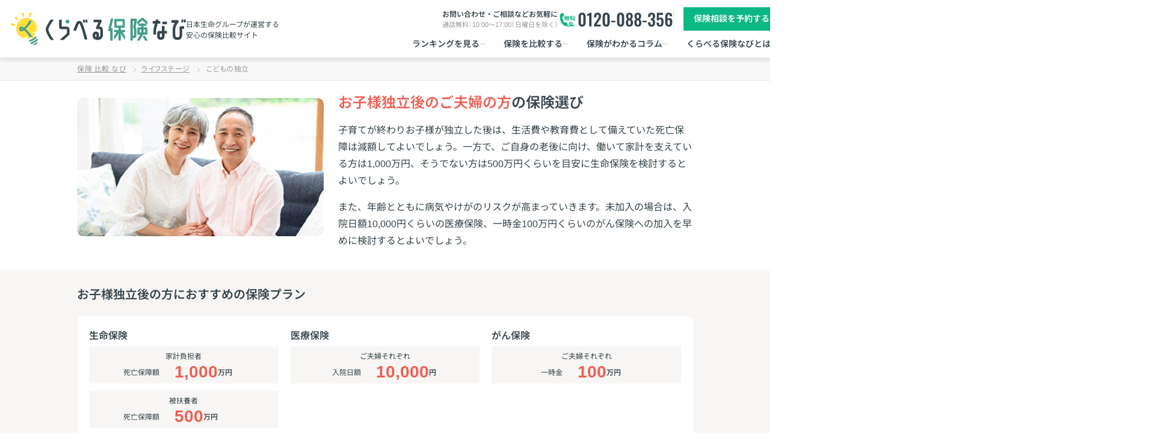

--- FILE ---
content_type: text/html; charset=utf-8
request_url: https://www.niaeru.com/lifestage/midlife/
body_size: 13361
content:
<!DOCTYPE html><html lang="ja" prefix="og: https://ogp.me/ns#"><head><title>こどもが独立した時の保険選びのポイント - くらべる保険なび</title><meta charset="utf-8"><meta name="viewport" content="width=device-width, initial-scale=1.0"><meta http-equiv="X-UA-Compatible" content="IE=Edge"><meta name="format-detection" content="telephone=no"><meta name="author" content="株式会社ＬＨＬ"><meta name="title" content="こどもが独立した時の保険選びのポイント - くらべる保険なび"><meta name="description" content="こどもが独立した時の最適な保険選びのポイントをご紹介。子供たちの自立に安心を感じながら、家庭のニーズと夫婦の将来に備えた保険選びを詳しく解説致します。"><meta name="keywords" content="くらべる保険なび,保険,比較,人気,ランキング,見積もり,資料請求,保険相談,保険見直し,オンラインセミナー,生命保険,医療保険,がん保険,特定疾病保険,変額保険,外貨建て保険,ネット保険,こども,独立,保険選び,ポイント"><meta name="thumbnail" content="https://static.niaeru.com/static/img/common/logo-service.svg"><meta name="apple-mobile-web-app-title" content="くらなび"><meta name="application-name" content="くらなび"><meta property="og:type" content="article"><meta property="og:image" content="https://static.niaeru.com/static/img/common/logo-service.svg"><meta property="og:url" content="https://www.niaeru.com/lifestage/midlife/"><meta property="og:locale" content="ja_JP"><meta property="og:country-name" content="Japan"><meta property="og:title" content="こどもが独立した時の保険選びのポイント - くらべる保険なび"><meta property="og:description" content="こどもが独立した時の最適な保険選びのポイントをご紹介。子供たちの自立に安心を感じながら、家庭のニーズと夫婦の将来に備えた保険選びを詳しく解説致します。"><meta name="apple-mobile-web-app-title" content="くらべる保険なび"><meta name="application-name" content="くらべる保険なび"><meta name="msapplication-TileColor" content="#44a28f"><meta name="msapplication-config" content="https://static.niaeru.com/static/img/common/browserconfig.xml"><meta name="theme-color" content="#ffffff"><link rel="icon" type="image/vnd.microsoft.icon" href="https://static.niaeru.com/static/img/common/favicon.ico"><link rel="apple-touch-icon" sizes="180x180" href="https://static.niaeru.com/static/img/common/apple-touch-icon.png"><link rel="icon" type="image/png" sizes="32x32" href="https://static.niaeru.com/static/img/common/favicon-32x32.png"><link rel="icon" type="image/png" sizes="16x16" href="https://static.niaeru.com/static/img/common/favicon-16x16.png"><link rel="manifest" href="https://static.niaeru.com/static/img/common/site.webmanifest" crossorigin="use-credentials"><link rel="mask-icon" href="https://static.niaeru.com/static/img/common/safari-pinned-tab.svg" color="#44a28f"><link rel="canonical" href="https://www.niaeru.com/lifestage/midlife/"><script nonce="9G8ONLdLQq1MGGVB1d4bMQ==" type="application/ld+json">
        {"@context": "https://schema.org", "@graph": [{"@type": "WebPage", "@id": "https://www.niaeru.com/lifestage/midlife/#webpage", "url": "https://www.niaeru.com/lifestage/midlife/", "name": "こどもが独立した時の保険選びのポイント - くらべる保険なび", "description": "こどもが独立した時の最適な保険選びのポイントをご紹介。子供たちの自立に安心を感じながら、家庭のニーズと夫婦の将来に備えた保険選びを詳しく解説致します。", "isPartOf": {"@id": "https://www.niaeru.com/#website"}, "image": {"@type": "ImageObject", "@id": "https://www.niaeru.com/lifestage/midlife/#primaryimage", "url": "https://static.niaeru.com/static/img/common/logo-service.svg", "caption": "こどもが独立した時の保険選び"}, "primaryImageOfPage": {"@id": "https://www.niaeru.com/lifestage/midlife/#primaryimage"}, "mainEntityOfPage": {"@id": "https://www.niaeru.com/lifestage/midlife/#webpage"}, "mainEntity": [{"@id": "https://www.niaeru.com/lifestage/midlife/#article"}], "datePublished": "2024-03-12T00:00:00+09:00", "dateModified": "2026-01-14T00:00:00+09:00", "breadcrumb": {"@id": "https://www.niaeru.com/lifestage/midlife/#breadcrumb"}, "inLanguage": "jp", "potentialAction": [{"@type": "ReadAction", "target": ["https://www.niaeru.com/lifestage/midlife/"]}]}, {"@type": "BreadcrumbList", "@id": "https://www.niaeru.com/lifestage/midlife/#breadcrumb", "name": "こどもの独立", "itemListElement": [{"@type": "ListItem", "position": 1, "item": "https://www.niaeru.com/", "name": "保険 比較 なび"}, {"@type": "ListItem", "position": 2, "item": "https://www.niaeru.com/lifestage/", "name": "ライフステージ"}, {"@type": "ListItem", "position": 3, "item": "https://www.niaeru.com/lifestage/midlife/", "name": "こどもの独立"}]}, {"@type": "Article", "@id": "https://www.niaeru.com/lifestage/midlife/#article", "url": "https://www.niaeru.com/lifestage/midlife/", "name": "こどもが独立した時の保険選びのポイント - くらべる保険なび", "author": {"@id": "https://www.lhl.co.jp/#organization"}, "headline": "こどもが独立した時の最適な保険選びのポイントをご紹介。子供たちの自立に安心を感じながら、家庭のニーズと夫婦の将来に備えた保険選びを詳しく解説致します。", "image": {"@id": "https://www.niaeru.com/lifestage/midlife/#primaryimage"}, "datePublished": "2024-03-12T00:00:00+09:00", "dateModified": "2026-01-14T00:00:00+09:00"}, {"@type": "WebSite", "@id": "https://www.niaeru.com#website", "url": "https://www.niaeru.com/", "image": {"@type": "ImageObject", "inLanguage": "jp", "@id": "https://www.niaeru.com#site-logo", "url": "https://static.niaeru.com/static/img/common/logo-service.svg", "caption": "くらべる保険なび"}, "name": "くらべる保険なび", "headline": "保険の比較・見積りなら【くらべる保険なび】口コミでも選べる", "description": "人気の保険ランキングや加入者の口コミを参考に保険を選べる保険比較サイト。資料請求、見積もり、ネットでの申込みが可能です。保険選びに悩んだらプロに相談することもできます。", "inLanguage": "jp", "hasPart": {"@type": "SiteNavigationElement", "hasPart": [{"@type": "WebPage", "name": "保険 比較 なび", "description": "人気の保険ランキングや加入者の口コミを参考に保険を選べる保険比較サイト。資料請求、見積もり、ネットでの申込みが可能です。保険選びに悩んだらプロに相談することもできます。", "url": "https://www.niaeru.com/"}, {"@type": "SearchResultsPage", "name": "相談", "description": "満足度98.9%の無料保険相談。保険のお悩みをお気軽にご相談ください。信頼できる保険のプロがあなたの保険選びをサポートします。オンライン・店舗・訪問による相談が可能です。", "url": "https://www.niaeru.com/consultation/"}, {"@type": "SearchResultsPage", "name": "保険を知る・学ぶ", "description": "保険を選ぶ前に知っておきたい保険のお役立ち情報をコラム記事としてお届けします。あわせて、NISAなど資産運用・資産形成にかかわるコラムも掲載。保険とお金の情報収集にお役立てください。", "url": "https://www.niaeru.com/learn/"}, {"@type": "SearchResultsPage", "name": "持病がある方向け医療保険", "description": "人気の持病がある方向け医療保険ランキング！くらべる保険なびの提携代理店（日本生命グループ）の販売実績に基づく、年代別の持病がある方向け医療保険ランキングです。おすすめできる持病がある方向け医療保険の一覧としてもご利用ください。", "url": "https://www.niaeru.com/si-medical/"}, {"@type": "SearchResultsPage", "name": "生命保険（死亡保険）", "description": "人気の生命保険（死亡保険）ランキング！くらべる保険なびの提携代理店（日本生命グループ）の販売実績に基づく、年代別の生命保険（死亡保険）ランキングです。おすすめできる生命保険（死亡保険）の一覧としてもご利用ください。", "url": "https://www.niaeru.com/life/"}, {"@type": "SearchResultsPage", "name": "心配事から保険を選ぶ", "description": "心配事や目的に合わせて、生活習慣病、持病のある方向けの保険や将来の貯蓄に焦点を当てた保険など、様々な心配事や目的に備える保険選びをサポートします。", "url": "https://www.niaeru.com/cares/"}, {"@type": "SearchResultsPage", "name": "会社概要", "description": "くらべる保険なびのサイトを運営している株式会社ＬＨＬ（日本生命グループ）の概要です。安心と納得の保険選びで人生を豊かにするサポートをします。", "url": "https://www.niaeru.com/profile/"}, {"@type": "SearchResultsPage", "name": "がん保険", "description": "人気のがん保険ランキング！くらべる保険なびの提携代理店（日本生命グループ）の販売実績に基づく、年代別のがん保険ランキングです。おすすめできるがん保険の一覧としてもご利用ください。", "url": "https://www.niaeru.com/cancer/"}, {"@type": "SearchResultsPage", "name": "保険診断", "description": "保険診断サービスで、簡単な質問に答えるだけであなたのライフスタイルとニーズに合ったぴったりの保険プラン探し、必要保障の保険選びをサポートします。", "url": "https://www.niaeru.com/proposal/"}, {"@type": "SearchResultsPage", "name": "保険会社", "description": "くらべる保険なびでお取り扱いしている保険会社一覧です。お客様に寄り添い、ネットで入れる保険のお手伝いから保険相談・見直しまで最適な保険選びをサポートします。", "url": "https://www.niaeru.com/companies/"}, {"@type": "SearchResultsPage", "name": "オンラインマネーセミナー", "description": "資産形成に役立つセミナーで、生命保険活用を含むアドバイスや資産形成と保障のバランスを学び、賢いライフプランを設計に役立つスキルが身につけられます。", "url": "https://www.niaeru.com/seminar/"}, {"@type": "SearchResultsPage", "name": "ポリシー一覧", "description": "くらべる保険なびを安心してご利用いただくために、利用規約、個人情報保護方針、保険募集方針、勧誘方針、比較推奨方針など、重要な情報を詳しくご案内します。", "url": "https://www.niaeru.com/policy/"}, {"@type": "SearchResultsPage", "name": "変額保険", "description": "おすすめの変額保険一覧！いま人気の変額保険から、くらべる保険なびが取り扱いしている商品を掲載しています。くわしい内容については資料請求またはご相談のお申込みをお願いします。", "url": "https://www.niaeru.com/variable/"}, {"@type": "SearchResultsPage", "name": "サイトマップ", "description": "くらべる保険なびのサイトのマップです。保険会社、保険の種類、保険商品、人気ランキング・比較・見積もり、保険の知識など、すべてのページをまとめています。", "url": "https://www.niaeru.com/sitemap/"}, {"@type": "SearchResultsPage", "name": "保険の種類", "description": "生命保険、医療保険、外貨建て保険、変額保険など、自身に合った最適な保険を選ぶためには、特徴やメリットを理解し、異なる保険会社・商品の比較検討が不可欠です。", "url": "https://www.niaeru.com/lineup/"}, {"@type": "SearchResultsPage", "name": "持病がある方向け生命保険", "description": "人気の持病がある方向け生命保険ランキング！くらべる保険なびの提携代理店（日本生命グループ）の販売実績に基づく、年代別の持病がある方向け生命保険ランキングです。おすすめできる持病がある方向け生命保険の一覧としてもご利用ください。", "url": "https://www.niaeru.com/si-life/"}, {"@type": "SearchResultsPage", "name": "医療保険", "description": "人気の医療保険ランキング！くらべる保険なびの提携代理店（日本生命グループ）の販売実績に基づく、年代別の医療保険ランキングです。おすすめできる医療保険の一覧としてもご利用ください。", "url": "https://www.niaeru.com/medical/"}, {"@type": "SearchResultsPage", "name": "外貨建て保険", "description": "おすすめの外貨建て保険一覧！いま人気の外貨建て保険から、くらべる保険なびが取り扱いしている商品を掲載しています。くわしい内容については資料請求またはご相談のお申込みをお願いします。", "url": "https://www.niaeru.com/fcy/"}, {"@type": "SearchResultsPage", "name": "ライフステージ", "description": "家族構成やライフステージに合わせた最適な保険選びの方法をご紹介。結婚、子育て、成長に応じた生命保険や医療保険などのプランを分かりやすく解説致します。", "url": "https://www.niaeru.com/lifestage/"}]}, "publisher": {"@id": "https://www.lhl.co.jp/#organization"}, "copyrightHolder": {"@id": "https://www.lhl.co.jp/#organization"}}, {"@type": ["Organization", "InsuranceAgency"], "@id": "https://www.lhl.co.jp/#organization", "name": "株式会社ＬＨＬ", "url": "https://www.lhl.co.jp/", "logo": {"@type": "ImageObject", "inLanguage": "jp", "@id": "https://www.lhl.co.jp/#corporation-logo", "url": "https://static-www.lhl.co.jp/img/common/logo_corp.svg", "caption": "LHL Co., Ltd."}, "image": {"@id": "https://www.lhl.co.jp/#corporation-logo"}, "foundingDate": "2018-11-09", "slogan": "「安心で笑顔あふれる未来」にあえる、最高のプラットフォームを創る。", "description": "私達、ＬＨＬは、大切なお客様と最高のプランナーをマッチングすることで、人生を豊かにするサポートをします。", "alternateName": "LHL Co., Ltd.", "legalName": "株式会社ＬＨＬ", "telephone": "0120-088-356", "faxNumber": "03-6863-3135", "address": {"@type": "PostalAddress", "postalCode": "163-0804", "addressRegion": "東京都", "addressLocality": "新宿区", "streetAddress": "西新宿2-4-1 新宿NSビル4F", "addressCountry": "JP"}, "location": {"@type": "Place", "@id": "https://www.lhl.co.jp/", "name": "株式会社ＬＨＬ", "geo": {"@type": "GeoCoordinates", "latitude": "35.68811627141339", "longitude": "139.69375857788913"}}, "hasCredential": {"@type": "EducationalOccupationalCredential", "name": "ISO/IEC27001:2022, JIS Q 27001:2023", "url": "https://www.iso.org/isoiec-27001-information-security.html", "description": "ISO/IEC 27001 — Information security management"}, "priceRange": "$$$", "makesOffer": ["保険相談", "保険の比較", "保険の見積もり", "保険のネット申込", "ほけんの出張相談", "ほけんの訪問相談", "ほけんの窓口相談", "ほけんのオンライン相談", "生命保険の人気ランキング・比較・見積もり", "医療保険の人気ランキング・比較・見積もり", "がん保険の人気ランキング・比較・見積もり", "変額保険の相談", "外貨建て保険の相談"], "parentOrganization": {"@type": "Organization", "name": "日本生命", "legalName": "日本生命保険相互会社", "alternateName": "Nippon Life Insurance Company", "url": "https://www.nissay.co.jp/", "image": "https://www.nissay.co.jp/images/ogp-nissay.png", "address": {"@type": "PostalAddress", "postalCode": "541-8501", "addressRegion": "大阪府", "addressLocality": "大阪市", "streetAddress": "中央区3-5-12", "addressCountry": "JP"}, "telephone": "0120-201-021", "description": "生命保険（医療保険や学資保険、個人年金）など、日本生命の豊富な商品ラインアップをご案内します。生命保険の見直しを検討中の方、セカンドライフに備えたい方もぜひご活用ください。保険の基礎知識や選び方のポイントもご紹介しております。"}}]}
    </script><link rel="stylesheet" href="https://static.niaeru.com/static/CACHE/css/output.4a2c2d9826ed.css" type="text/css"><!-- Google Tag Manager --><script nonce="3WPwzuSTNLxMX6g8HGGrgA==">(function(w,d,s,l,i){w[l]=w[l]||[];w[l].push({'gtm.start':
new Date().getTime(),event:'gtm.js'});var f=d.getElementsByTagName(s)[0],
j=d.createElement(s),dl=l!='dataLayer'?'&l='+l:'';j.async=true;j.src=
'https://www.googletagmanager.com/gtm.js?id='+i+dl;f.parentNode.insertBefore(j,f);
})(window,document,'script','dataLayer','GTM-NNBJQ2QS');
</script><!-- End Google Tag Manager --></head><body id="midlife"><!-- Google Tag Manager (noscript) --><noscript><iframe src="https://www.googletagmanager.com/ns.html?id=GTM-NNBJQ2QS"
            height="0" width="0" style="display:none;visibility:hidden"></iframe></noscript><!-- End Google Tag Manager (noscript) --><header id="header" class="l-header "><div class="l-header__contents"><a href="/" class="l-header__logo"><img class="l-header__logo-image" src="https://static.niaeru.com/static/img/common/logo-service.svg" width="293" height="56" alt="くらべる保険なび" fetchpriority="high"><p class="l-header__logo-tagline">日本生命グループが運営する<br>安心の保険⽐較サイト</p></a><nav class="l-header__nav"><div class="l-headerInformation"><div class="l-headerInformation__tel"><div class="l-headerInformation__tel-textWrap"><p class="l-headerInformation__tel-text">お問い合わせ・ご相談などお気軽に</p><p class="l-headerInformation__tel-textSmall">通話無料｜10:00～17:00（日曜日を除く）</p></div><div class="l-headerInformation__tel-number"><img class="l-headerInformation__tel-img" src="https://static.niaeru.com/static/img/icon/icon-tel-free02.svg" alt="お問い合わせ先" width="32" height="32" fetchpriority="high"><p class="l-headerInformation__tel-value">0120-088-356</p></div></div><div class="l-headerInformation__cta"><a
                        class="l-headerInformation__cta-button"
                        href="/consultation-insurance/"
                        
                    >
                        保険相談を予約する
                    </a></div></div><ul class="l-global-nav"><li class="l-global-nav__item"><button type="button" class="l-global-nav__btn l-global-nav__btn--ranking l-global-nav__dropdown-arrow js-dropdown"><span class="l-global-nav__btn-text">ランキングを見る</span></button><div class="js-dropdown-menu l-global-nav__child"><div class="l-global-nav__hover-menu"><div class="l-global-nav__child-title"><div class="l-global-nav__child-title-text">ランキングを見る</div></div><div class="l-global-nav__child-container"><ul class="l-global-nav__child-list"><li class="l-global-nav__child-item"><a class="l-global-nav__child-item-link js-global-nav__child-link" href="/medical/">
                                                
                                                医療保険
                                            </a></li><li class="l-global-nav__child-item"><a class="l-global-nav__child-item-link js-global-nav__child-link" href="/life/">
                                                
                                                生命保険（死亡保険）
                                            </a></li><li class="l-global-nav__child-item"><a class="l-global-nav__child-item-link js-global-nav__child-link" href="/life/whole-life/">
                                                
                                                終身保険
                                            </a></li><li class="l-global-nav__child-item"><a class="l-global-nav__child-item-link js-global-nav__child-link" href="/life/term-life/">
                                                
                                                定期保険
                                            </a></li><li class="l-global-nav__child-item"><a class="l-global-nav__child-item-link js-global-nav__child-link" href="/life/income-protection/">
                                                
                                                収入保障保険
                                            </a></li><li class="l-global-nav__child-item"><a class="l-global-nav__child-item-link js-global-nav__child-link" href="/cancer/">
                                                
                                                がん保険
                                            </a></li><li class="l-global-nav__child-item"><a class="l-global-nav__child-item-link js-global-nav__child-link" href="/three-major/">
                                                
                                                三大疾病保険
                                            </a></li><li class="l-global-nav__child-item"><a class="l-global-nav__child-item-link js-global-nav__child-link" href="/variable/">
                                                
                                                変額保険
                                            </a></li><li class="l-global-nav__child-item"><a class="l-global-nav__child-item-link js-global-nav__child-link" href="/fcy/">
                                                
                                                外貨建て保険
                                            </a></li><li class="l-global-nav__child-item"><a class="l-global-nav__child-item-link js-global-nav__child-link" href="/si-medical/">
                                                
                                                持病がある方向け医療保険
                                            </a></li><li class="l-global-nav__child-item"><a class="l-global-nav__child-item-link js-global-nav__child-link" href="/si-life/">
                                                
                                                持病がある方向け生命保険
                                            </a></li></ul></div></div></div></li><li class="l-global-nav__item"><button type="button" class="l-global-nav__btn l-global-nav__btn--comparison l-global-nav__dropdown-arrow js-dropdown"><span class="l-global-nav__btn-text">保険を比較する</span></button><div class="js-dropdown-menu l-global-nav__child"><div class="l-global-nav__hover-menu"><div class="l-global-nav__child-title"><div class="l-global-nav__child-title-text">保険を比較する</div></div><div class="l-global-nav__child-container"><ul class="l-global-nav__child-list"><li class="l-global-nav__child-item"><a class="l-global-nav__child-item-link js-global-nav__child-link" href="/medical/comparison/">
                                                
                                                医療保険
                                            </a></li><li class="l-global-nav__child-item"><a class="l-global-nav__child-item-link js-global-nav__child-link" href="/life/comparison/">
                                                
                                                生命保険（死亡保険）
                                            </a></li><li class="l-global-nav__child-item"><a class="l-global-nav__child-item-link js-global-nav__child-link" href="/cancer/comparison/">
                                                
                                                がん保険
                                            </a></li><li class="l-global-nav__child-item"><a class="l-global-nav__child-item-link js-global-nav__child-link" href="/si-medical/comparison/">
                                                
                                                持病がある方向け医療保険
                                            </a></li><li class="l-global-nav__child-item"><a class="l-global-nav__child-item-link js-global-nav__child-link" href="/si-life/comparison/">
                                                
                                                持病がある方向け生命保険
                                            </a></li></ul></div></div></div></li><li class="l-global-nav__item"><button type="button" class="l-global-nav__btn l-global-nav__btn--learn l-global-nav__dropdown-arrow js-dropdown"><span class="l-global-nav__btn-text">保険がわかるコラム</span></button><div class="js-dropdown-menu l-global-nav__child"><div class="l-global-nav__hover-menu"><div class="l-global-nav__child-title"><div class="l-global-nav__child-title-text">保険がわかるコラム</div></div><div class="l-global-nav__child-container"><ul class="l-global-nav__child-list"><li class="l-global-nav__child-item"><a class="l-global-nav__child-item-link js-global-nav__child-link" href="/learn/">コラムTOP</a></li><li class="l-global-nav__child-item"><a class="l-global-nav__child-item-link js-global-nav__child-link" href="/learn/life-insurance/">生命保険</a></li><li class="l-global-nav__child-item"><a class="l-global-nav__child-item-link js-global-nav__child-link" href="/learn/medical-insurance/">医療保険</a></li><li class="l-global-nav__child-item"><a class="l-global-nav__child-item-link js-global-nav__child-link" href="/learn/cancer-insurance/">がん保険</a></li><li class="l-global-nav__child-item"><a class="l-global-nav__child-item-link js-global-nav__child-link" href="/learn/insurance-knowledge/">保険の知識</a></li><li class="l-global-nav__child-item"><a class="l-global-nav__child-item-link js-global-nav__child-link" href="/learn/foriegn-currency-insurance/">外貨建て保険</a></li><li class="l-global-nav__child-item"><a class="l-global-nav__child-item-link js-global-nav__child-link" href="/learn/variable-insurance/">変額保険</a></li><li class="l-global-nav__child-item"><a class="l-global-nav__child-item-link js-global-nav__child-link" href="/learn/personal-pension-insurance/">個人年金保険</a></li><li class="l-global-nav__child-item"><a class="l-global-nav__child-item-link js-global-nav__child-link" href="/learn/educational-endowment-insurance/">学資保険</a></li><li class="l-global-nav__child-item"><a class="l-global-nav__child-item-link js-global-nav__child-link" href="/learn/disability-income-insurance/">就業不能保険</a></li><li class="l-global-nav__child-item"><a class="l-global-nav__child-item-link js-global-nav__child-link" href="/learn/nisa/">NISA</a></li><li class="l-global-nav__child-item"><a class="l-global-nav__child-item-link js-global-nav__child-link" href="/learn/ideco/">iDeCo</a></li><li class="l-global-nav__child-item"><a class="l-global-nav__child-item-link js-global-nav__child-link" href="/learn/money-knowledge/">お金の知識</a></li><li class="l-global-nav__child-item"><a class="l-global-nav__child-item-link js-global-nav__child-link" href="/learn/general-insurance/">損害保険</a></li></ul></div></div></div></li><li class="l-global-nav__item"><a href="/about/" class="l-global-nav__btn"><span class="l-global-nav__btn-text">くらべる保険なびとは</span></a></li></ul></nav><div class="l-header__navOverlay js-header__nav-overlay"></div></div></header><script src="https://static.niaeru.com/static/js/pc/hover_menu.js"></script><div class="c-breadcrumbs"><ol id="bread_crumbs" class="c-breadcrumbs__container"><li class="c-breadcrumbs__item"><a href='/' class="c-breadcrumbs__item-link"><span class="c-breadcrumbs__item-text--normal ">保険 比較 なび</span></a></li><li class="c-breadcrumbs__item"><a href='/lifestage/' class="c-breadcrumbs__item-link"><span class="c-breadcrumbs__item-text--normal ">ライフステージ</span></a></li><li class="c-breadcrumbs__item"><span class="c-breadcrumbs__item-text">こどもの独立</span></li></ol></div><main class="l-main p-lifestage-l-main"><!-- ライフステージ説明 --><!-- お子様独立後のご夫婦の方の保険選び --><section class="p-lifestage-main"><div class="p-lifestage-main__inner"><div class="p-lifestage-main__img-box"><img class="p-lifestage-main__img" src="https://static.niaeru.com/static/img/lifestage/img-lifestage-thumbnail-midlife-pc.jpg" alt=""></div><div class="p-lifestage-main__title-box"><h1 class="p-lifestage-main__title"><span class="u-c-pink">お子様独立後のご夫婦の方</span>の保険選び</h1><p class="p-lifestage-main__text">
                    子育てが終わりお子様が独立した後は、生活費や教育費として備えていた死亡保障は減額してよいでしょう。一方で、ご自身の老後に向け、働いて家計を支えている方は1,000万円、そうでない方は500万円くらいを目安に生命保険を検討するとよいでしょう。
                </p><p class="p-lifestage-main__text">
                    また、年齢とともに病気やけがのリスクが高まっていきます。未加入の場合は、入院日額10,000円くらいの医療保険、一時金100万円くらいのがん保険への加入を早めに検討するとよいでしょう。
                </p></div></div></section><!-- コンテンツ --><section class="p-lifestage-plan"><div class="p-lifestage-plan__inner"><h2 class="p-lifestage-plan__title">お子様独立後の方におすすめの保険プラン</h2><div class="p-lifestage-plan__simulation-container" id="plan01"><div class="p-lifestage-plan__simulation-box"><div class="p-lifestage-plan__simulation-inner"><div class="p-lifestage-plan__simulation-sub-title">生命保険</div><div class="p-lifestage-plan__simulation-price-box"><div class="p-lifestage-plan__simulation-option-text">家計負担者</div><div class="p-lifestage-plan__simulation-price"><div class="p-lifestage-plan__simulation-text">死亡保障額</div><div class="p-lifestage-plan__simulation-price-text"><span class="p-lifestage-plan__simulation-price-num">1,000</span>万円
                        </div></div></div><div class="p-lifestage-plan__simulation-price-box"><div class="p-lifestage-plan__simulation-option-text">被扶養者</div><div class="p-lifestage-plan__simulation-price"><div class="p-lifestage-plan__simulation-text">死亡保障額</div><div class="p-lifestage-plan__simulation-price-text"><span class="p-lifestage-plan__simulation-price-num">500</span>万円
                        </div></div></div></div><div class="p-lifestage-plan__simulation-inner"><div class="p-lifestage-plan__simulation-sub-title">医療保険</div><div class="p-lifestage-plan__simulation-price-box"><div class="p-lifestage-plan__simulation-option-text">ご夫婦それぞれ</div><div class="p-lifestage-plan__simulation-price"><div class="p-lifestage-plan__simulation-text">入院日額</div><div class="p-lifestage-plan__simulation-price-text"><span class="p-lifestage-plan__simulation-price-num">10,000</span>円
                        </div></div></div></div><div class="p-lifestage-plan__simulation-inner"><div class="p-lifestage-plan__simulation-sub-title">がん保険</div><div class="p-lifestage-plan__simulation-price-box"><div class="p-lifestage-plan__simulation-option-text">ご夫婦それぞれ</div><div class="p-lifestage-plan__simulation-price"><div class="p-lifestage-plan__simulation-text">一時金</div><div class="p-lifestage-plan__simulation-price-text"><span class="p-lifestage-plan__simulation-price-num">100</span>万円
                        </div></div></div></div></div></div></div><!-- 自分に合った保険を比較・見積り --><section class="p-lifestage-conditions-search"><div class="c-conditions-search__container p-lifestage-conditions-search__container"><div class="p-lifestage-conditions-search__box"><div class="c-conditions-search__inner"><h2 class="c-conditions-search__description">
                    自分に合った保険を比較・見積り
                </h2><div class="p-lifestage-conditions-search__select"><div class="c-conditions-search__insurance-select-container"><input type="radio" class="c-conditions-search__insurance-select-input js-create-link" id="2" name="conditions-search-category-select" value="2" data-navigate-link="/medical/comparison/" autocomplete="off"/><label
                            class="c-conditions-search__insurance-select-button js-switch-insurance-category is-active" for="2"><img src="https://static.niaeru.com/static/img/insuranceCategory/icon-medical-bg-white.svg" alt=""
                                class="c-conditions-search__insurance-select-image js-switch-insurance-category"
                                data-category-id="2"><span class="c-conditions-search__insurance-select-text">
                                
                                医療
                            </span></label><input type="radio" class="c-conditions-search__insurance-select-input js-create-link" id="1" name="conditions-search-category-select" value="1" data-navigate-link="/life/comparison/" autocomplete="off"/><label
                            class="c-conditions-search__insurance-select-button js-switch-insurance-category " for="1"><img src="https://static.niaeru.com/static/img/insuranceCategory/icon-life-bg.svg" alt=""
                                class="c-conditions-search__insurance-select-image js-switch-insurance-category"
                                data-category-id="1"><span class="c-conditions-search__insurance-select-text">
                                
                                生命（死亡）
                            </span></label><input type="radio" class="c-conditions-search__insurance-select-input js-create-link" id="3" name="conditions-search-category-select" value="3" data-navigate-link="/cancer/comparison/" autocomplete="off"/><label
                            class="c-conditions-search__insurance-select-button js-switch-insurance-category " for="3"><img src="https://static.niaeru.com/static/img/insuranceCategory/icon-cancer-bg.svg" alt=""
                                class="c-conditions-search__insurance-select-image js-switch-insurance-category"
                                data-category-id="3"><span class="c-conditions-search__insurance-select-text">
                                
                                がん
                            </span></label></div><div class="p-lifestage-conditions-search__form"><div class="p-lifestage-conditions-search__form-container"><label class="c-age-select c-age-select--full-width"><select class="c-age-select__selector c-age-select__selector--full-width js-age-selector"><option value="0">0歳</option><option value="1">1歳</option><option value="2">2歳</option><option value="3">3歳</option><option value="4">4歳</option><option value="5">5歳</option><option value="6">6歳</option><option value="7">7歳</option><option value="8">8歳</option><option value="9">9歳</option><option value="10">10歳</option><option value="11">11歳</option><option value="12">12歳</option><option value="13">13歳</option><option value="14">14歳</option><option value="15">15歳</option><option value="16">16歳</option><option value="17">17歳</option><option value="18">18歳</option><option value="19">19歳</option><option value="20">20歳</option><option value="21">21歳</option><option value="22">22歳</option><option value="23">23歳</option><option value="24">24歳</option><option value="25">25歳</option><option value="26">26歳</option><option value="27">27歳</option><option value="28">28歳</option><option value="29">29歳</option><option value="30" selected>30歳</option><option value="31">31歳</option><option value="32">32歳</option><option value="33">33歳</option><option value="34">34歳</option><option value="35">35歳</option><option value="36">36歳</option><option value="37">37歳</option><option value="38">38歳</option><option value="39">39歳</option><option value="40">40歳</option><option value="41">41歳</option><option value="42">42歳</option><option value="43">43歳</option><option value="44">44歳</option><option value="45">45歳</option><option value="46">46歳</option><option value="47">47歳</option><option value="48">48歳</option><option value="49">49歳</option><option value="50">50歳</option><option value="51">51歳</option><option value="52">52歳</option><option value="53">53歳</option><option value="54">54歳</option><option value="55">55歳</option><option value="56">56歳</option><option value="57">57歳</option><option value="58">58歳</option><option value="59">59歳</option><option value="60">60歳</option><option value="61">61歳</option><option value="62">62歳</option><option value="63">63歳</option><option value="64">64歳</option><option value="65">65歳</option><option value="66">66歳</option><option value="67">67歳</option><option value="68">68歳</option><option value="69">69歳</option><option value="70">70歳</option><option value="71">71歳</option><option value="72">72歳</option><option value="73">73歳</option><option value="74">74歳</option><option value="75">75歳</option><option value="76">76歳</option><option value="77">77歳</option><option value="78">78歳</option><option value="79">79歳</option><option value="80">80歳</option><option value="81">81歳</option><option value="82">82歳</option><option value="83">83歳</option><option value="84">84歳</option><option value="85">85歳</option></select></label><table class="c-gender-select"><tr><th class="c-radio-input c-radio-input--no-width c-gender-select__gender-left"><input class="c-radio-input__input c-gender-select__gender-input js-gender-selector" type="radio" id="gender-option-1-conditions-search-" value="1" name="gender-conditions-search-"
                    ><label class="c-radio-input__input-label c-radio-input__input-label--flat c-gender-select__gender-label" for="gender-option-1-conditions-search-">
                男性
            </label></th><th class="c-radio-input c-radio-input--no-width c-gender-select__gender-right"><input class="c-radio-input__input c-gender-select__gender-input js-gender-selector" type="radio" id="gender-option-2-conditions-search-" value="2" name="gender-conditions-search-"
                     checked><label class="c-radio-input__input-label c-radio-input__input-label--flat c-gender-select__gender-label" for="gender-option-2-conditions-search-">
                女性
            </label></th></tr></table></div><a href="/medical/comparison/"
                            class="c-conditions-search__comparison-button js-create-link"><span class="c-conditions-search__comparison-button-text">人気の保険から探す</span></a></div></div></div></div></div></section></section><!-- 他の探し方 --><section class="p-lifestage-search-other"><div class="p-lifestage-search-other__inner"><div class="p-lifestage-search-other__head"><h2 class="p-lifestage-search-other__heading">他の探し方</h2></div><div class="p-lifestage-search-other__body"><ul class="p-lifestage-search-other__items"><li class="p-lifestage-search-other__item"><a href="/lineup/" class="p-lifestage-search-other__item-link"><img class="p-lifestage-search-other__item-image" src="https://static.niaeru.com/static/img/common/img-link-lineup-pc.jpg" alt=""><div class="p-lifestage-search-other__item-body"><h3 class="p-lifestage-search-other__item-text">保険の種類から探す</h3></div></a></li><li class="p-lifestage-search-other__item"><a href="/companies/" class="p-lifestage-search-other__item-link"><img class="p-lifestage-search-other__item-image" src="https://static.niaeru.com/static/img/common/img-link-comapanies-pc.jpg" alt=""><div class="p-lifestage-search-other__item-body"><h3 class="p-lifestage-search-other__item-text">保険会社から探す</h3></div></a></li><li class="p-lifestage-search-other__item"><a href="/cares/" class="p-lifestage-search-other__item-link"><img class="p-lifestage-search-other__item-image" src="https://static.niaeru.com/static/img/common/img-link-cares-pc.jpg" alt=""><div class="p-lifestage-search-other__item-body"><h3 class="p-lifestage-search-other__item-text">心配ごとに備える保険を探す</h3></div></a></li></ul></div></div></section><!-- はじめての方 --><div id="first_time_person" class="c-first"><div class="c-first__inner"><div class="c-first__header"><p class="c-first__heading">はじめての方</p><img class="c-first__header-img" src="https://static.niaeru.com/static/img/icon/img_beginner-sample.png" alt=""></div><div class="c-first__body"><div class="c-first__propaganda"><div class="c-first-diagnosis"><div class="c-first-diagnosis__container"><h2 class="c-first-diagnosis__title">必要保障診断</h2><img class="c-first-diagnosis__img" src="https://static.niaeru.com/static/img/common/img-cta-protection-pc.png" alt="もしものときに必要なお金は？どんなリスクに備えるべき？"></div><div class="c-first-diagnosis__container-right"><div class="c-first-diagnosis__description">
            どんな保険を選べばいいかわからない⽅
        </div><div class="c-first-diagnosis__text">
            まずは必要な保障内容を知ることからはじめましょう。
        </div><a href="/proposal/protection/" class="c-first-diagnosis__button"><span class="c-first-diagnosis__button-text">必要保障診断をはじめる</span></a></div></div><div class="c-first-suggestion"><div class="c-first-suggestion__container"><h2 class="c-first-suggestion__title">かんたん保険提案</h2><div class="c-first-suggestion__img-box"><img class="c-first-suggestion__img" src="https://static.niaeru.com/static/img/common/img-cta-proposal-pc.png" alt=""></div></div><div class="c-first-suggestion__container-right"><div class="c-first-suggestion__description">
            ⾃分におすすめの保険商品を知りたい⽅
        </div><div class="c-first-suggestion__text">
            簡単な質問にお答えいただくだけで、あなたにあった保険商品をご提案します。
        </div><div class="c-first-suggestion__easy-button-title">
                気になる保険を選んで診断をはじめる
            </div><div class="c-first-suggestion__easy-button-box"><a href="/proposal/life/" class="c-first-suggestion__easy-button"><h3>⽣命保険</h3></a><a href="/proposal/medical/" class="c-first-suggestion__easy-button"><h3>医療保険</h3></a><a href="/proposal/cancer/" class="c-first-suggestion__easy-button"><h3>がん保険</h3></a></div></div></div><div class="c-first__card"><div class="c-first-consultation"><div class="c-first-consultation__container"><div class="c-first-consultation__text"><h2 class="c-first-consultation__title"><span class="c-first-consultation__title-small">迷ったらプロに相談！</span>無料保険相談
            </h2><p class="c-first-consultation__description">あなたにピッタリの保険を一緒に見つけます。<br>相談は何度でも無料です。</p></div><div class="c-first-consultation__cta"><a class="c-first-consultation__button" href="/consultation-insurance/"><span class="c-first-consultation__button-label">無料</span><span class="c-first-consultation__button-text">保険相談はこちら</span></a><div class="c-first-consultation__campaign">
                保険相談キャンペーン実施中！
            </div></div></div></div></div></div></div></div></div></main><div class="l-footer-guard"><div class="l-footer-guard__inner"><div class="l-footer-guard__box"><div class="l-footer-guard__item"><p class="l-footer-guard__heading">権限明示</p><div class="l-footer-guard__body"><p class="l-footer-guard__text">当社および共同募集代理店の生命保険募集人は、お客様と申込先の保険会社の生命保険契約の媒介を行うものです。保険契約締結の代理権および告知受領権は有しておりません。</p></div></div><div class="l-footer-guard__item"><p class="l-footer-guard__heading">取扱保険会社について</p><div class="l-footer-guard__body"><p class="l-footer-guard__text">当社は、当「くらべる保険なび」サイトにおいて、下記にある保険会社の商品を取り扱っております。お客様への保険募集に際しては、お客様それぞれに相応しい保険商品を、くらべ、お選びいただきたいと願っております。そのため、当社と取引のある保険会社の商品の中から、出来る限り多くの保険商品を推奨するようにいたします。</p><p class="l-footer-guard__text">アクサ生命保険株式会社 / ＦＷＤ生命保険株式会社 / オリックス生命保険株式会社 / ＳＯＭＰＯひまわり生命保険株式会社 / チューリッヒ生命保険株式会社 / なないろ生命保険株式会社 / 日本生命保険相互会社 / ネオファースト生命保険株式会社 / はなさく生命保険株式会社 / マニュライフ生命保険株式会社 / メットライフ生命保険株式会社 / メディケア生命保険株式会社</p></div></div></div><div class="l-footer-guard__box"><div class="l-footer-guard__item"><p class="l-footer-guard__heading">推奨商品について</p><div class="l-footer-guard__body"><p class="l-footer-guard__text">当社の推奨商品の選定基準は以下の通りです。</p><ul class="l-footer-guard__list"><li class="l-footer-guard__list-item">過去１年間に当社で販売実績のある商品、販売・改定から1年以内の商品</li><li class="l-footer-guard__list-item">当社の所属する日本生命グループとの関係性の深い保険会社の商品</li></ul></div></div><div class="l-footer-guard__item"><p class="l-footer-guard__heading">個人情報の取扱いについて</p><div class="l-footer-guard__body"><p class="l-footer-guard__text">当社は、利用目的の達成に必要な範囲で、お客様の個人情報を共同利用します。</p><ul class="l-footer-guard__list"><li class="l-footer-guard__list-item l-footer-guard__list-item--num">共同利用される個人情報は、当社が保険代理店事業において取得する氏名・住所・電話番号・性別・生年月日・メールアドレス等です。</li><li class="l-footer-guard__list-item l-footer-guard__list-item--num">共同利用者の範囲は、当社及び株式会社ライフプラザパートナーズ、株式会社ほけんの110番、株式会社ライフサロンの３社です。</li></ul></div></div></div></div></div><footer id="footer" class="l-footer"><div class="l-footer-main"><div class="l-footer-main__inner"><nav class="l-footer-nav"><div class="l-footer-nav__site"><a href="/" class="l-footer-nav__logo"><p class="l-footer-nav__logo-tagline">日本生命グループが運営する安心の保険⽐較サイト</p><img class="l-footer-nav__logo-img" src="https://static.niaeru.com/static/img/common/logo-service.svg" width="314" height="60" alt="くらべる保険なび" loading="lazy"></a><div class="l-footer-nav__inquiry"><p class="l-footer-nav__inquiry-heading">お電話でも資料請求やご相談をご予約いただけます</p><div class="l-footer-nav__inquiry-body"><p class="l-footer-nav__inquiry-number">0120-088-356</p><p class="l-footer-nav__inquiry-note">通話無料 | 10:00～17:00（日曜日を除く）</p></div></div></div><div class="l-footer-nav__main"><div class="l-footer-nav__main-item"><p class="l-footer-nav__main-heading">保険選びにお悩みの方</p><ul class="l-footer-nav__list"><li class="l-footer-nav__list-item"><p class="l-footer-nav__list-link is-no-link">プロに相談する</p><ul class="l-footer-nav__lower-list"><li class="l-footer-nav__lower-list-item"><a class="l-footer-nav__lower-list-link" href="/consultation-insurance/">あんしん保険相談</a></li><li class="l-footer-nav__lower-list-item"><a class="l-footer-nav__lower-list-link" href="/consultation-insurance-online/">オンライン保険相談</a></li><li class="l-footer-nav__lower-list-item"><a class="l-footer-nav__lower-list-link" href="/consultation-fp/">FP相談</a></li></ul></li><li class="l-footer-nav__list-item"><a class="l-footer-nav__list-link" href="/proposal/">かんたん！ピッタリ保険診断</a></li><li class="l-footer-nav__list-item"><a class="l-footer-nav__list-link" href="/learn/">保険がわかるコラム</a></li></ul></div><div class="l-footer-nav__main-item"><p class="l-footer-nav__main-heading">保険を探す</p><ul class="l-footer-nav__list"><li class="l-footer-nav__list-item"><a class="l-footer-nav__list-link" href="/ranking/">ランキングから探す</a></li><li class="l-footer-nav__list-item"><a class="l-footer-nav__list-link" href="/companies/">保険会社から探す</a></li><li class="l-footer-nav__list-item"><a class="l-footer-nav__list-link" href="/lifestage/">家族構成から探す</a></li><li class="l-footer-nav__list-item"><a class="l-footer-nav__list-link" href="/cares/">心配事から探す</a></li></ul></div><div class="l-footer-nav__main-item"><p class="l-footer-nav__main-heading">くらべる保険なびについて</p><ul class="l-footer-nav__list"><li class="l-footer-nav__list-item"><a class="l-footer-nav__list-link" href="/about/">くらべる保険なびとは</a></li><li class="l-footer-nav__list-item"><a class="l-footer-nav__list-link" href="/profile/">運営会社</a></li><li class="l-footer-nav__list-item"><a class="l-footer-nav__list-link" href="/notice/">お知らせ</a></li><li class="l-footer-nav__list-item"><a class="l-footer-nav__list-link" href="/sitemap/">サイトマップ</a></li><li class="l-footer-nav__list-item"><p class="l-footer-nav__list-link is-no-link">公式SNS</p><ul class="l-footer-nav__lower-list"><li class="l-footer-nav__lower-list-item"><a class="l-footer-nav__lower-list-link is-outbonud" href="https://www.instagram.com/kuraberu.hokennavi/" target="_blank" rel="noopener noreferrer">Instagram</a></li></ul></li></ul></div></div></nav><div class="l-footer-policy"><ul class="l-footer-policy__list"><li class="l-footer-policy__item"><a class="l-footer-policy__link" href="/policy/usage/">利用規約</a></li><li class="l-footer-policy__item"><a class="l-footer-policy__link is-outbonud" href="https://www.lhl.co.jp/policy/privacy/" target="_blank">個人情報保護方針</a></li><li class="l-footer-policy__item"><a class="l-footer-policy__link is-outbonud" href="https://www.lhl.co.jp/policy/informationsecurity/" target="_blank">情報セキュリティ方針</a></li><li class="l-footer-policy__item"><a class="l-footer-policy__link is-outbonud" href="https://www.lhl.co.jp/policy/telecommunications-business-act/" target="_blank">利用者情報の外部送信について</a></li><li class="l-footer-policy__item"><a class="l-footer-policy__link" href="/policy/inducement/">勧誘方針</a></li><li class="l-footer-policy__item"><a class="l-footer-policy__link" href="/policy/comparison/">比較推奨方針</a></li><li class="l-footer-policy__item"><a class="l-footer-policy__link" href="/policy/pcw/">比較表示ポリシー</a></li><li class="l-footer-policy__item"><a class="l-footer-policy__link is-outbonud" href="https://www.lhl.co.jp/policy/fiduciaryduty/" target="_blank">お客様本位の業務運営に係る方針</a></li><li class="l-footer-policy__item"><a class="l-footer-policy__link is-outbonud" href="https://www.lhl.co.jp/policy/sns/" target="_blank">SNS利用規約</a></li></ul></div></div></div><div class="l-footer-bottom js-toggle-display-cta"><div class="l-footer-bottom__inner"><div class="l-footer-bottom__main"><div class="l-footer-bottom__company"><div class="l-footer-bottom__company-logo"><a class="l-footer-bottom__company-logo-link" href="https://www.lhl.co.jp/" target="_blank" rel="noopener noreferrer"><img src="https://static.niaeru.com/static/img/common/logo-lhl-white.svg" alt="株式会社ＬＨＬ（日本生命グループ）" width="258" height="47" loading="lazy"></a></div><address class="l-footer-bottom__company-address">〒163-0804<br>東京都新宿区西新宿2丁目4番1号　新宿NSビル4階</address></div><div class="l-footer-bottom__links"><div class="l-footer-bottom__links-item"><p class="l-footer-bottom__links-heading">運営サービス</p><ul class="l-footer-bottom__links-list"><li class="l-footer-bottom__links-list-item"><a class="l-footer-bottom__links-link" href="https://hoken.niaeru.com/" target="_blank" rel="noopener noreferrer">保険相談ニアエル</a></li><li class="l-footer-bottom__links-list-item"><a class="l-footer-bottom__links-link" href="https://hoken.knowreal.jp/" target="_blank" rel="noopener noreferrer">保険ノリアル</a></li><li class="l-footer-bottom__links-list-item"><a class="l-footer-bottom__links-link" href="https://www.kurashino-okane.com/" target="_blank" rel="noopener noreferrer">くらしのお金ニアエル</a></li></ul></div><div class="l-footer-bottom__links-item"><p class="l-footer-bottom__links-heading">日本生命グループ企業</p><ul class="l-footer-bottom__links-list"><li class="l-footer-bottom__links-list-item"><a class="l-footer-bottom__links-link" href="https://www.nissay.co.jp/" target="_blank" rel="noopener noreferrer">日本生命保険相互会社</a></li><li class="l-footer-bottom__links-list-item"><a class="l-footer-bottom__links-link" href="https://lifesalon.jp/" target="_blank" rel="noopener noreferrer">株式会社ライフサロン</a></li><li class="l-footer-bottom__links-list-item"><a class="l-footer-bottom__links-link" href="https://www.e-hoken110.com/" target="_blank" rel="noopener noreferrer">株式会社ほけんの110番</a></li><li class="l-footer-bottom__links-list-item"><a class="l-footer-bottom__links-link" href="https://www.lifeplaza.co.jp/" target="_blank" rel="noopener noreferrer">株式会社ライフプラザパートナーズ</a></li></ul></div></div></div><div class="l-footer-bottom__sub"><div class="l-footer-bottom__isms"><div class="l-footer-bottom__isms-logo"><img class="l-footer-bottom__isms-logo-img" src="https://static.niaeru.com/static/img/common/logo-isms.png" alt="ISMS認証マーク" width="104" height="58" loading="lazy"></div><p class="l-footer-bottom__isms-text">情報セキュリティマネジメントシステム（ISMS）の国際規格である「ISO/IEC27001:2022, JIS Q 27001:2023」の認証を取得しています。</p></div><p class="l-footer-bottom__copyright">© LHL Co., Ltd.</p></div></div></div><div class="l-footer__back-to-top js-back-to-top-parent"><button class="l-footer__back-to-top-button js-back-to-top" type="button" aria-label="ページ上部へ戻る"></button></div></footer><script src="https://static.niaeru.com/static/js/common/back-to-top-button.js"></script><div id="footerArea" class="l-main-cta-container js-toggle-display-cta-trigger"><div class="c-floating-cta js-cta"><div class="c-floating-cta__container"><a class="c-floating-cta__button js-consider-query-param" data-target-url="/request/d-input/"><span class="c-floating-cta__button-text"><span class="c-floating-cta__button-textLabel">無料</span>
                資料請求する
            </span><div class="c-floating-cta__buton-badge js-consider-count"></div></a><a href="/consultation-insurance/" class="c-floating-cta__button c-floating-cta__button--accent"><span class="c-floating-cta__microcopy">チェックした商品の説明を聞くなら</span><span class="c-floating-cta__button-text"><span class="c-floating-cta__button-textLabel">無料</span>
                    保険相談を予約する
                </span></a></div></div></div><script src="https://static.niaeru.com/static/CACHE/js/output.cf4090496557.js"></script></body></html>


--- FILE ---
content_type: text/css
request_url: https://static.niaeru.com/static/CACHE/css/output.4a2c2d9826ed.css
body_size: 8444
content:
@font-face{font-family:"Noto Sans JP";font-weight:400;src:url(https://static.niaeru.com/static/css/pc/24e464fc2530c0ab7f6e.ttf) format("truetype");font-display:swap}@font-face{font-family:"Noto Sans JP";font-weight:700;src:url(https://static.niaeru.com/static/css/pc/1785cc3abab6721b94d3.ttf) format("truetype");font-display:swap}@font-face{font-family:"Oswald";src:url(https://static.niaeru.com/static/css/pc/8eb8567dd9afeda038d7.ttf) format("truetype");font-display:swap}:root{--header-height:96px;scroll-padding-top:calc(var(--header-height) + 12px)}html{font-size:62.5%;-webkit-box-sizing:border-box;box-sizing:border-box;scroll-behavior:smooth}body{line-height:1.6;color:#37454d;margin:0;padding:0 0 0 0;-moz-text-size-adjust:100%;-ms-text-size-adjust:100%;text-size-adjust:100%;-webkit-text-size-adjust:100%}body,pre{font-family:Arial,Helvetica,"Noto Sans JP",sans-serif,"メイリオ","ＭＳ Ｐゴシック",sans-serif}div,span,dl,dt,dd,ul,ol,li,h1,h2,h3,h4,h5,form,input,textarea,p,table,tbody,th,td,figure{margin:0;padding:0}table,tbody,th,td{border-spacing:0;border-collapse:collapse}h1,h2,h3,h4,h5,h6{font-size:100%}img,abbr,acronym,fieldset{border:0}var{font-style:normal}a{color:#007dde}a:active{color:#757575}li{list-style-type:none}:where(.l-footer-guard,.l-footer){-webkit-box-sizing:border-box;box-sizing:border-box}:where(.l-footer-guard,.l-footer)::before,:where(.l-footer-guard,.l-footer)::after{-webkit-box-sizing:border-box;box-sizing:border-box}.l-footer__back-to-top{visibility:hidden;position:fixed;left:50%;translate:-50% 0;bottom:96px;z-index:9999;width:100%;max-width:1192px;height:56px}.l-footer__back-to-top-button{visibility:hidden;opacity:0;translate:0 10px;display:grid;place-items:center;width:56px;aspect-ratio:1/1;margin-left:auto;background-color:rgba(255,255,255,.8);-webkit-box-shadow:0 2px 6px rgba(0,0,0,.25);box-shadow:0 2px 6px rgba(0,0,0,.25);border:none;border-radius:50%;cursor:pointer;-webkit-transition:.3s;transition:.3s;position:absolute;right:12px}.l-footer__back-to-top-button.is-show{visibility:visible;opacity:1;translate:0}.l-footer__back-to-top-button::after{content:"";display:block;width:12px;aspect-ratio:1/1;border-top:solid 3px #ccc;border-right:solid 3px #ccc;rotate:-45deg;translate:0 25%}.l-footer-guard{min-width:1024px;padding:32px 24px;background-color:#fbfbfa}.l-footer-guard__inner{display:grid;grid-template-columns:1fr 1fr;-webkit-column-gap:48px;-moz-column-gap:48px;column-gap:48px;max-width:1280px;margin:0 auto}.l-footer-guard__item+.l-footer-guard__item{margin-top:24px}.l-footer-guard__heading{padding-left:8px;margin-bottom:12px;font-size:1.5rem;font-weight:bold;line-height:1;border-left:3px solid #0bb783}.l-footer-guard__text{font-size:1.2rem;text-align:justify}.l-footer-guard__text:not(:last-child){margin-bottom:6px}.l-footer-guard__list{margin-left:1.5em}.l-footer-guard__list-item{list-style-type:disc;font-size:1.2rem}.l-footer-guard__list-item:not(:last-child){margin-bottom:.2em}.l-footer-guard__list-item--num{list-style-type:decimal}.l-footer{min-width:1024px}.l-footer-main{padding:0 24px;background-color:#f7f6f4}.l-footer-main__inner{max-width:1280px;margin:0 auto}.l-footer-nav{display:grid;grid-template-columns:3fr 5fr;-webkit-column-gap:24px;-moz-column-gap:24px;column-gap:24px;padding:48px 0 32px}.l-footer-nav__logo-tagline{margin-bottom:8px;font-size:1.2rem;text-align:center}.l-footer-nav__logo{display:inline-block;text-decoration:none;color:#37454d}.l-footer-nav__logo-img{vertical-align:bottom}.l-footer-nav__inquiry{width:-webkit-fit-content;width:-moz-fit-content;width:fit-content;margin-top:36px}.l-footer-nav__inquiry-heading{margin-bottom:12px;font-size:1.4rem;font-weight:bold}.l-footer-nav__inquiry-body{padding:12px 16px 10px;background-color:#fff;border-radius:8px;text-align:center}.l-footer-nav__inquiry-number{display:-webkit-box;display:-ms-flexbox;display:flex;-webkit-box-pack:center;-ms-flex-pack:center;justify-content:center;-webkit-box-align:center;-ms-flex-align:center;align-items:center;font-size:3.2rem;font-weight:bold;font-style:oblique;line-height:1}.l-footer-nav__inquiry-number::before{content:"";display:inline-block;width:36px;height:36px;margin-right:4px;background:url(https://static.niaeru.com/static/css/pc/0d745c8a13c9d994b8dc.svg) center/contain no-repeat}.l-footer-nav__inquiry-note{margin-top:6px;font-size:1.2rem;-webkit-font-feature-settings:"halt";font-feature-settings:"halt";color:#999}.l-footer-nav__main{display:grid;grid-template-columns:1fr 1fr 1fr;-webkit-column-gap:24px;-moz-column-gap:24px;column-gap:24px}.l-footer-nav__main-heading{margin-bottom:12px;font-size:1.6rem;font-weight:bold}.l-footer-nav__list-item:not(:last-child){margin-bottom:6px}.l-footer-nav__list-link,.l-footer-nav__lower-list-link{display:-webkit-box;display:-ms-flexbox;display:flex;-webkit-box-align:center;-ms-flex-align:center;align-items:center;width:-webkit-fit-content;width:-moz-fit-content;width:fit-content;text-decoration:none;color:#37454d}.l-footer-nav__list-link:not(.is-no-link),.l-footer-nav__lower-list-link:not(.is-no-link){-webkit-transition:.3s;transition:.3s;cursor:pointer}.l-footer-nav__list-link:not(.is-no-link):hover,.l-footer-nav__lower-list-link:not(.is-no-link):hover{color:#0bb783}.l-footer-nav__list-link::before,.l-footer-nav__lower-list-link::before{content:"";display:inline-block}.l-footer-nav__list-link{font-size:1.5rem}.l-footer-nav__list-link::before{width:15px;height:15px;margin-right:5px;background:url(https://static.niaeru.com/static/css/pc/0056a2e53f6da1e3e4c3.svg) center/contain no-repeat}.l-footer-nav__lower-list{margin-left:20px}.l-footer-nav__lower-list-item:not(:last-child){margin-bottom:2px}.l-footer-nav__lower-list-link{display:-webkit-box;display:-ms-flexbox;display:flex;-webkit-box-align:center;-ms-flex-align:center;align-items:center;font-size:1.4rem;text-decoration:none;color:#37454d}.l-footer-nav__lower-list-link::before{width:8px;height:1px;margin-right:8px;background-color:#37454d}.l-footer-nav__lower-list-link.is-outbonud::after{content:"";display:inline-block;width:10px;height:10px;margin-left:2px;background:url(https://static.niaeru.com/static/css/pc/231d3efd98036e88da7c.svg) center/contain no-repeat;-webkit-transform:translateY(-4px);transform:translateY(-4px)}.l-footer-policy{padding:24px 0;border-top:1px solid #dedddc}.l-footer-policy__list{display:-webkit-box;display:-ms-flexbox;display:flex;-webkit-box-pack:center;-ms-flex-pack:center;justify-content:center;-ms-flex-wrap:wrap;flex-wrap:wrap;gap:8px 12px}.l-footer-policy__link{font-size:1.4rem;text-decoration:none;color:#37454d;-webkit-transition:.3s;transition:.3s;cursor:pointer}.l-footer-policy__link:hover{color:#0bb783}.l-footer-policy__link.is-outbonud::after{content:"";display:inline-block;width:10px;height:10px;margin-left:2px;background:url(https://static.niaeru.com/static/css/pc/231d3efd98036e88da7c.svg) center/contain no-repeat;-webkit-transform:translateY(-0.3em);transform:translateY(-0.3em)}.l-footer-bottom{padding:0 24px;color:#fff;background-color:#0bb783}.l-footer-bottom__inner{display:grid;grid-template-columns:6.6fr 3.4fr;-webkit-column-gap:24px;-moz-column-gap:24px;column-gap:24px;max-width:1280px;padding:24px 0;margin:0 auto}.l-footer-bottom__main{display:-webkit-box;display:-ms-flexbox;display:flex;-webkit-column-gap:24px;-moz-column-gap:24px;column-gap:24px}.l-footer-bottom__company-logo-link{display:block}.l-footer-bottom__company-address{margin-top:18px;font-size:1.2rem;font-style:normal}.l-footer-bottom__links{display:grid;grid-template-columns:auto auto;-webkit-column-gap:24px;-moz-column-gap:24px;column-gap:24px;padding-left:24px;border-left:1px solid #fff}.l-footer-bottom__links-heading{margin-bottom:4px;font-size:1.2rem;font-weight:bold}.l-footer-bottom__links-list-item:not(:last-child){margin-bottom:2px}.l-footer-bottom__links-link{display:inline-block;padding-left:12px;font-size:1.2rem;text-decoration:none;color:#fff;position:relative}.l-footer-bottom__links-link:hover{text-decoration:underline;-webkit-transition:.3s;transition:.3s}.l-footer-bottom__links-link::before,.l-footer-bottom__links-link::after{content:"";display:inline-block}.l-footer-bottom__links-link::before{width:8px;height:1px;margin-right:8px;background-color:#fff;position:absolute;top:8.5px;left:0}.l-footer-bottom__links-link::after{width:10px;height:10px;margin-left:2px;background:url(https://static.niaeru.com/static/css/pc/688464d139228881b854.svg) center/contain no-repeat;-webkit-transform:translateY(-0.3em);transform:translateY(-0.3em)}.l-footer-bottom__sub{display:grid;grid-template-rows:auto 1fr;-webkit-box-align:end;-ms-flex-align:end;align-items:end}.l-footer-bottom__isms{display:-webkit-box;display:-ms-flexbox;display:flex;-webkit-box-align:center;-ms-flex-align:center;align-items:center;-webkit-column-gap:12px;-moz-column-gap:12px;column-gap:12px}.l-footer-bottom__isms-logo-img{vertical-align:bottom}.l-footer-bottom__isms-text{font-size:1.2rem;-webkit-font-feature-settings:"halt";font-feature-settings:"halt";letter-spacing:.05em}.l-footer-bottom__copyright{font-size:1.2rem;text-align:right}:where(.p-lp-footer) .l-footer-nav__site{display:-webkit-box;display:-ms-flexbox;display:flex;-webkit-box-align:center;-ms-flex-align:center;align-items:center;-webkit-box-pack:justify;-ms-flex-pack:justify;justify-content:space-between;width:100%;padding:24px 0}:where(.p-lp-footer) .l-footer-nav__inquiry{display:-webkit-box;display:-ms-flexbox;display:flex;-webkit-box-align:center;-ms-flex-align:center;align-items:center;-webkit-column-gap:16px;-moz-column-gap:16px;column-gap:16px;margin-top:0}:where(.p-lp-footer) .l-footer-nav__inquiry-heading{margin-bottom:0;font-size:1.6rem}:where(.p-lp-footer) .l-footer-nav__inquiry-body{padding:12px 32px 10px}:where(.l-header,.l-header *){-webkit-box-sizing:border-box;box-sizing:border-box}:root{--scrollbarWidth:17px}.l-header{min-width:1024px;z-index:10000;-webkit-box-shadow:0 1px 10px 0 rgba(0,0,0,.1);box-shadow:0 1px 10px 0 rgba(0,0,0,.1);background:#fff;position:sticky;top:0}body[id*=comparison] .l-header{position:relative}.l-header.is-open{-webkit-box-shadow:0 2px 6px 0 rgba(0,0,0,.25);box-shadow:0 2px 6px 0 rgba(0,0,0,.25)}.l-header__info{background-color:#0bb783;padding:3px;height:25px}.l-header__info-text{color:#fff;font-size:1.2rem;margin:0;text-align:left;padding-left:43px}@media(max-width:1300px){.l-header__info-text{padding-left:20px}}.l-header__contents{display:-webkit-box;display:-ms-flexbox;display:flex;-webkit-box-align:center;-ms-flex-align:center;align-items:center;-webkit-box-pack:justify;-ms-flex-pack:justify;justify-content:space-between;width:100%;max-width:1280px;min-width:1024px;height:96px;margin:0 auto;padding:0 32px 0 40px;position:relative}@media(max-width:1300px){.l-header__contents{padding:0 24px 0 16px}}.l-header__sub-nav{display:-webkit-box;display:-ms-flexbox;display:flex;-webkit-box-orient:vertical;-webkit-box-direction:normal;-ms-flex-direction:column;flex-direction:column;gap:4px;white-space:nowrap}.l-header__sub-nav-item{list-style:none;display:-webkit-box;display:-ms-flexbox;display:flex;-webkit-box-align:center;-ms-flex-align:center;align-items:center;line-height:1}.l-header__sub-nav-text{font-size:1.2rem;letter-spacing:0;color:#37454d}.l-header__sub-nav-text-small{margin-top:2px;color:#999;font-size:1.1rem;-webkit-font-feature-settings:"halt";font-feature-settings:"halt"}.l-header__sub-nav-phone-number{text-align:right;font-family:"Oswald",sans-serif;font-size:2.8rem;color:#37454d}.l-header__logo{display:-webkit-box;display:-ms-flexbox;display:flex;-webkit-box-align:center;-ms-flex-align:center;align-items:center;-webkit-column-gap:24px;-moz-column-gap:24px;column-gap:24px;text-decoration:none}@media screen and (max-width:1180px){.l-header__logo{-webkit-box-orient:vertical;-webkit-box-direction:normal;-ms-flex-direction:column;flex-direction:column;row-gap:4px}}.l-header__logo-image{display:block}.l-header__logo-tagline{margin-top:4px;font-size:1.2rem;color:#37454d;line-height:1.5}@media screen and (max-width:1180px){.l-header__logo-tagline{margin-left:12px}.l-header__logo-tagline br{display:none}}.l-header__nav{display:-webkit-box;display:-ms-flexbox;display:flex;-webkit-box-orient:vertical;-webkit-box-direction:normal;-ms-flex-direction:column;flex-direction:column;-webkit-box-pack:end;-ms-flex-pack:end;justify-content:flex-end;height:100%;margin-left:auto;white-space:nowrap}.l-header__telephone-img{width:32px;height:auto;margin-right:2px}.navigation{overflow:hidden;padding-bottom:10px}.l-headerInformation{display:-webkit-box;display:-ms-flexbox;display:flex;-webkit-box-align:center;-ms-flex-align:center;align-items:center;-webkit-box-pack:end;-ms-flex-pack:end;justify-content:flex-end;gap:16px}.l-headerInformation__tel{display:-webkit-box;display:-ms-flexbox;display:flex;-webkit-box-align:center;-ms-flex-align:center;align-items:center;gap:16px}.l-headerInformation__tel-text{font-size:1.2rem;font-weight:bold;line-height:1.5}.l-headerInformation__tel-textSmall{color:#999;font-size:1.1rem;-webkit-font-feature-settings:"halt";font-feature-settings:"halt";line-height:1.5}.l-headerInformation__tel-number{display:-webkit-box;display:-ms-flexbox;display:flex;-webkit-box-align:center;-ms-flex-align:center;align-items:center;-webkit-column-gap:2px;-moz-column-gap:2px;column-gap:2px}.l-headerInformation__tel-img{width:32px;height:auto}.l-headerInformation__tel-value{font-family:"Oswald",sans-serif;font-size:2.8rem;line-height:1}.l-headerInformation__cta{display:-webkit-box;display:-ms-flexbox;display:flex;-webkit-box-align:center;-ms-flex-align:center;align-items:center;gap:16px;padding-left:16px;border-left:solid 1px #e3e8e8}.l-headerInformation__cta-button{padding:8px 16px;text-align:center;border-radius:calc(infinity*1px);font-size:1.4rem;font-weight:bold;line-height:1.5;text-decoration:none;color:#fff;background-color:#0bb783;border:solid 1px #0bb783;-webkit-transition:.3s;transition:.3s;cursor:pointer}.l-headerInformation__cta-button:hover{-webkit-transform:scale(1.02);transform:scale(1.02);-webkit-box-shadow:0 5px 12px rgba(0,0,0,.3);box-shadow:0 5px 12px rgba(0,0,0,.3)}.l-global-nav{display:-webkit-box;display:-ms-flexbox;display:flex;-webkit-box-align:center;-ms-flex-align:center;align-items:center;padding:0;margin-top:0}.l-global-nav__item{list-style:none;display:-webkit-box;display:-ms-flexbox;display:flex;-webkit-box-align:center;-ms-flex-align:center;align-items:center;color:#37454d}.l-global-nav__item--last-element{margin-right:0}.l-global-nav__btn{display:-webkit-box;display:-ms-flexbox;display:flex;-webkit-box-align:center;-ms-flex-align:center;align-items:center;gap:8px;padding:15px 15px 12px;background:none;border:none;border-bottom:solid 4px #fff;color:currentColor;font-family:inherit;font-size:1.4rem;font-weight:bold;text-decoration:none;white-space:nowrap;cursor:pointer}.l-global-nav__btn:hover{border-bottom:solid 4px #0bb783;color:#0bb783;font-weight:bold}.l-global-nav__btn-text{line-height:1}.l-global-nav__icon{width:24px;height:24px;display:block;margin-right:8px;opacity:.6}@media(max-width:1300px){.l-global-nav__icon{margin:0 auto 8px}}.l-global-nav__btn:hover .l-global-nav__icon,.l-global-nav__item.is-open .l-global-nav__icon{opacity:1}.l-global-nav__dropdown{height:100%;position:relative;display:-webkit-box;display:-ms-flexbox;display:flex;-webkit-box-pack:center;-ms-flex-pack:center;justify-content:center}.l-global-nav__dropdown-arrow::after{content:"";display:block;width:8px;aspect-ratio:1/1;border-right:solid 2px #e3e8e8;border-bottom:solid 2px #e3e8e8;rotate:45deg;translate:0 -3px;-webkit-transition:.3s;transition:.3s}.l-global-nav__dropdown-arrow:hover::after{border-right:solid 2px #0bb783;border-bottom:solid 2px #0bb783}.l-global-nav__dropdown-arrow.is-open{border-bottom:solid 4px #0bb783;color:#0bb783;font-weight:bold}.l-global-nav__dropdown-arrow.is-open::after{border-right:solid 2px #0bb783;border-bottom:solid 2px #0bb783;rotate:225deg;translate:0 1px}.l-global-nav__child{visibility:hidden;max-height:0;-webkit-transition:max-height .1s,visibility .1s,width .2s ease;transition:max-height .1s,visibility .1s,width .2s ease;z-index:3;position:absolute;top:96px;left:50%;translate:-50% 0;overflow:hidden;width:calc(100vw - var(--scrollbarWidth));min-width:1024px;background-color:#fff;border-top:1px solid #e3e8e8;-webkit-box-shadow:0 8px 7px 0 rgba(0,0,0,.1);box-shadow:0 8px 7px 0 rgba(0,0,0,.1);cursor:default}.l-global-nav__child.is-open{visibility:visible;-webkit-transition:max-height .3s,visibility .3s;transition:max-height .3s,visibility .3s}.l-global-nav__child-container{display:-webkit-box;display:-ms-flexbox;display:flex;-webkit-box-orient:vertical;-webkit-box-direction:normal;-ms-flex-direction:column;flex-direction:column;gap:20px;width:100%;margin-top:24px;pointer-events:none}.l-global-nav__child-box{display:grid;grid-template-columns:200px 1fr}.l-global-nav__child-title{max-width:160px;width:160px;color:#0bb783;font-size:2rem;font-weight:bold;line-height:1.5}.l-global-nav__sub-title{-webkit-box-flex:0;-ms-flex:0 0 200px;flex:0 0 200px;color:#999;font-size:1.5rem;line-height:1.5;-webkit-transition:.3s;transition:.3s}.l-global-nav__child-list{display:grid;grid-template-columns:repeat(5,1fr);gap:12px;width:100%}.l-global-nav__child-list--type2{grid-template-columns:repeat(3,200px)}.l-global-nav__child-list--type3{grid-template-columns:repeat(2,400px)}.l-global-nav__child-item{padding-left:24px;padding-right:15px;font-size:1.4rem;-webkit-font-feature-settings:"palt";font-feature-settings:"palt";letter-spacing:.05em;line-height:1.5;position:relative}.l-global-nav__child-item::after{content:"";width:8px;height:8px;position:absolute;top:5px;left:0;border-top:2px solid;border-right:2px solid;-webkit-transform:rotate(45deg);transform:rotate(45deg);color:#0bb783}.l-global-nav__child-item-link{display:block;text-decoration:none;color:#37454d;pointer-events:auto;-webkit-transition:.3s;transition:.3s;cursor:pointer}.l-global-nav__child-item-link:hover{color:#0bb783}.l-global-nav__hover-menu{max-width:1000px;margin:0 auto;padding:24px 16px 32px}.l-global-nav__hover-menu:last-child{border-bottom:none}.l-global-nav__hover-menu+.l-global-nav__hover-menu{padding-top:24px;margin-top:14px;border-top:1px solid #e3e8e8}.l-global__text-base{color:#37454d}.l-header__navOverlay{visibility:hidden;opacity:0;position:absolute;top:96px;left:50%;translate:-50% 0;z-index:0;width:calc(100vw - var(--scrollbarWidth));min-width:1024px;height:100svh;background-color:rgba(0,0,0,.5);-webkit-transition:visibility .2s,opacity .2s ease,width .2s ease;transition:visibility .2s,opacity .2s ease,width .2s ease;scrollbar-width:none;-ms-overflow-style:none}.l-header__navOverlay::-webkit-scrollbar{display:none}.l-header__navOverlay.is-open{visibility:visible;opacity:1;-webkit-transition:visibility .2s,opacity .2s ease;transition:visibility .2s,opacity .2s ease}body{margin:0}body.with-padding-top{padding-top:68px}.l-main-cta-container{position:fixed;bottom:0;left:0;width:100%;z-index:9000}.c-button{color:#fff;text-decoration:none;text-align:center;border:none}.c-button--primary{background-color:#0bb783}.c-button--accent{background-color:#ee6055}.c-breadcrumbs{display:-webkit-box;display:-ms-flexbox;display:flex;-webkit-box-pack:center;-ms-flex-pack:center;justify-content:center;padding:10px 16px 8px;background:#f8f8f8;position:relative;background:-webkit-gradient(linear,left top,left bottom,from(rgba(218,218,218,0.5)),color-stop(25%,#f8f8f8),to(#f8f8f8));background:linear-gradient(to bottom,rgba(218,218,218,0.5) 0%,#f8f8f8 25%,#f8f8f8 100%);border-bottom:1px solid #e1e6e6}.c-breadcrumbs__container{width:1024px;display:-webkit-box;display:-ms-flexbox;display:flex;-webkit-box-align:center;-ms-flex-align:center;align-items:center;overflow-x:scroll;white-space:nowrap;-webkit-overflow-scrolling:touch;-ms-overflow-style:none;scrollbar-width:none}.c-breadcrumbs__container::-webkit-scrollbar{display:none}.c-breadcrumbs__item{-webkit-font-feature-settings:"palt";font-feature-settings:"palt";letter-spacing:.05em;color:#999}.c-breadcrumbs__item:last-child{padding-right:10px}.c-breadcrumbs__item:not(:last-child){position:relative;padding-right:25px}.c-breadcrumbs__item:not(:last-child)::after{content:"";width:5px;height:5px;position:absolute;top:calc(50% - 3px);right:10px;border-top:1px solid;border-right:1px solid;-webkit-transform:rotate(45deg);transform:rotate(45deg)}.c-breadcrumbs__item:not(:last-child)::after{color:#cbcbcb}.c-breadcrumbs__item-link{color:#999;font-size:1.2rem;text-decoration:none;-webkit-transition:.3s;transition:.3s;cursor:pointer}.c-breadcrumbs__item-link:hover{color:#0bb783}.c-breadcrumbs__item-text{color:#999;font-size:1.2rem;margin:0 2px}.c-breadcrumbs__item-text--normal{text-decoration:underline}.c-breadcrumbs__item-text--last{text-decoration:none}.c-breadcrumbs__item-separator{margin:0 2px}.c-button{color:#fff;text-decoration:none;text-align:center;border:none}.c-button--primary{background-color:#0bb783}.c-button--accent{background-color:#ee6055}.c-first__inner{display:-webkit-box;display:-ms-flexbox;display:flex;-webkit-box-orient:vertical;-webkit-box-direction:normal;-ms-flex-direction:column;flex-direction:column;-webkit-box-align:center;-ms-flex-align:center;align-items:center}.c-first__inner-section{display:-webkit-box;display:-ms-flexbox;display:flex;-ms-flex-wrap:wrap;flex-wrap:wrap;gap:2%;margin:auto}.c-first__inner-section-link-button{width:48%;text-align:center;background-color:#fff;padding-top:10px;padding-bottom:10px;font-size:1.8rem;font-weight:bold;border:1px solid #5f5f5f;border-radius:10px;color:#5f5f5f;-webkit-box-align:center;-ms-flex-align:center;align-items:center;-webkit-box-pack:center;-ms-flex-pack:center;justify-content:center;margin-bottom:10px}.c-first__header{background-color:#0bb783;border-bottom:4px solid #ffda45;width:100%;height:140px;display:-webkit-box;display:-ms-flexbox;display:flex;position:absolute;-webkit-box-pack:center;-ms-flex-pack:center;justify-content:center}.c-first__heading{font-size:3.2rem;color:#fff;margin:36px 30px 66px 30px;font-weight:bold}.c-first__header-img{margin-top:10px}.c-first__propaganda{padding-top:115px}.c-first__body{width:1024px}.c-first__card{margin-bottom:30px}.c-first-consultation{display:-webkit-box;display:-ms-flexbox;display:flex;border-radius:10px;-webkit-box-shadow:0px 3px 8px rgba(0,0,0,.15);box-shadow:0px 3px 8px rgba(0,0,0,.15);padding:32px 100px;background:url(https://static.niaeru.com/static/css/pc/ef4255d6cfd02d2d9131.jpg) 110% 0px/65% no-repeat,#fff}.c-first-consultation__container{display:-webkit-box;display:-ms-flexbox;display:flex;-webkit-box-orient:vertical;-webkit-box-direction:normal;-ms-flex-direction:column;flex-direction:column;-webkit-box-pack:center;-ms-flex-pack:center;justify-content:center}.c-first-consultation__text{display:-webkit-box;display:-ms-flexbox;display:flex;-webkit-box-orient:vertical;-webkit-box-direction:normal;-ms-flex-direction:column;flex-direction:column}.c-first-consultation__title{display:-webkit-box;display:-ms-flexbox;display:flex;-webkit-box-orient:vertical;-webkit-box-direction:normal;-ms-flex-direction:column;flex-direction:column;color:#ff7e36;font-size:4.4rem;font-weight:bold;line-height:1.2}.c-first-consultation__title-small{font-size:1.8rem}.c-first-consultation__description{margin-top:4px;font-size:1.8rem}.c-first-consultation__cta{display:-webkit-box;display:-ms-flexbox;display:flex;-webkit-box-orient:vertical;-webkit-box-direction:normal;-ms-flex-direction:column;flex-direction:column;-webkit-box-align:center;-ms-flex-align:center;align-items:center;margin-top:12px;gap:8px}.c-first-consultation__button{display:-webkit-box;display:-ms-flexbox;display:flex;-webkit-box-pack:center;-ms-flex-pack:center;justify-content:center;place-items:center;padding:16px;width:388px;gap:10px;max-width:100%;text-align:center;text-decoration:none;background:#ff7e36;color:#fff;border-radius:50px;-webkit-box-shadow:0 2px 6px rgba(0,0,0,.15);box-shadow:0 2px 6px rgba(0,0,0,.15);font-size:2rem;font-weight:bold;position:relative;-webkit-transition:.3s;transition:.3s;cursor:pointer;position:relative;transition:.3s;cursor:pointer}.c-first-consultation__button::after{content:"";width:10px;height:10px;position:absolute;top:calc(50% - 5px);right:28px;border-top:2px solid;border-right:2px solid;-webkit-transform:rotate(45deg);transform:rotate(45deg);color:#fff}.c-first-consultation__button:hover{-webkit-transform:scale(1.02);transform:scale(1.02);-webkit-box-shadow:0 5px 12px rgba(0,0,0,.3);box-shadow:0 5px 12px rgba(0,0,0,.3)}.c-first-consultation__button-label{padding:0 .5em;background:#fff;color:#ff7e36;border-radius:4px;font-size:1.8rem}.c-first-consultation__campaign{font-size:1.4rem;color:#ff7e36}.c-first-onlineconsult{display:-webkit-box;display:-ms-flexbox;display:flex;border-radius:10px;-webkit-box-shadow:0px 3px 8px rgba(0,0,0,.15);box-shadow:0px 3px 8px rgba(0,0,0,.15);padding:48px 80px;background:url(https://static.niaeru.com/static/css/pc/24b8e878f9baed858c16.jpg) 130%/65% no-repeat,#fff}.c-first-onlineconsult__container{display:-webkit-box;display:-ms-flexbox;display:flex;-webkit-box-orient:vertical;-webkit-box-direction:normal;-ms-flex-direction:column;flex-direction:column;-webkit-box-pack:center;-ms-flex-pack:center;justify-content:center}.c-first-onlineconsult__text{display:-webkit-box;display:-ms-flexbox;display:flex;-webkit-box-orient:vertical;-webkit-box-direction:normal;-ms-flex-direction:column;flex-direction:column}.c-first-onlineconsult__title{display:-webkit-box;display:-ms-flexbox;display:flex;-webkit-box-orient:vertical;-webkit-box-direction:normal;-ms-flex-direction:column;flex-direction:column;color:#d9354e;font-size:4.4rem;font-weight:bold;line-height:1.2}.c-first-onlineconsult__title-small{color:#37454d;font-size:1.6rem;padding-bottom:12px}.c-first-onlineconsult__description{margin-top:4px;font-size:1.8rem}.c-first-onlineconsult__cta{display:-webkit-box;display:-ms-flexbox;display:flex;-webkit-box-orient:vertical;-webkit-box-direction:normal;-ms-flex-direction:column;flex-direction:column;-webkit-box-align:center;-ms-flex-align:center;align-items:center;margin-top:24px;gap:8px}.c-first-onlineconsult__button{display:-webkit-box;display:-ms-flexbox;display:flex;-webkit-box-pack:center;-ms-flex-pack:center;justify-content:center;place-items:center;padding:16px;width:388px;gap:10px;max-width:100%;text-align:center;text-decoration:none;background:#d9354e;color:#fff;border-radius:50px;-webkit-box-shadow:0 2px 6px rgba(0,0,0,.15);box-shadow:0 2px 6px rgba(0,0,0,.15);font-size:2rem;font-weight:bold;position:relative;-webkit-transition:.3s;transition:.3s;cursor:pointer;position:relative;transition:.3s;cursor:pointer}.c-first-onlineconsult__button::after{content:"";width:10px;height:10px;position:absolute;top:calc(50% - 5px);right:28px;border-top:2px solid;border-right:2px solid;-webkit-transform:rotate(45deg);transform:rotate(45deg);color:#fff}.c-first-onlineconsult__button:hover{-webkit-transform:scale(1.02);transform:scale(1.02);-webkit-box-shadow:0 5px 12px rgba(0,0,0,.3);box-shadow:0 5px 12px rgba(0,0,0,.3)}.c-first-onlineconsult__button-label{padding:0 .5em;background:#fff;color:#d9354e;border-radius:4px;font-size:1.8rem}.c-first-onlineconsult__campaign{font-size:1.4rem;color:#d9354e;margin-top:5px}.c-first{background-color:#fffbf0;display:-webkit-box;display:-ms-flexbox;display:flex;-webkit-box-pack:center;-ms-flex-pack:center;justify-content:center;-webkit-box-align:center;-ms-flex-align:center;align-items:center;padding-bottom:34px}.c-first-suggestion{display:-webkit-box;display:-ms-flexbox;display:flex;-webkit-box-pack:center;-ms-flex-pack:center;justify-content:center;-webkit-box-align:center;-ms-flex-align:center;align-items:center;background-color:#fff;z-index:3;border-radius:10px;position:relative;-webkit-box-shadow:0px 3px 8px rgba(0,0,0,.15);box-shadow:0px 3px 8px rgba(0,0,0,.15);margin-bottom:32px;padding:32px 0}.c-first-suggestion__container{-webkit-box-flex:1;-ms-flex:1;flex:1;display:-webkit-box;display:-ms-flexbox;display:flex;-webkit-box-orient:vertical;-webkit-box-direction:normal;-ms-flex-direction:column;flex-direction:column;-webkit-box-pack:center;-ms-flex-pack:center;justify-content:center;-webkit-box-align:center;-ms-flex-align:center;align-items:center;width:50%;padding-bottom:20px}.c-first-suggestion__container-right{display:-webkit-box;display:-ms-flexbox;display:flex;-webkit-box-orient:vertical;-webkit-box-direction:normal;-ms-flex-direction:column;flex-direction:column;-webkit-box-pack:center;-ms-flex-pack:center;justify-content:center;-webkit-box-align:center;-ms-flex-align:center;align-items:center;width:calc(50% - 60px);margin-right:60px}.c-first-suggestion__title{font-size:2.4rem;color:#0bb783;margin-bottom:15px;border-bottom:4px solid #ffda45;padding-bottom:2px;font-weight:600;-webkit-font-smoothing:antialiased}.c-first-suggestion__description{font-size:1.6rem;color:#0bb783;border:1px solid #0bb783;border-radius:8px;padding:12px 16px;height:40px;-webkit-box-sizing:border-box;box-sizing:border-box;display:-webkit-box;display:-ms-flexbox;display:flex;-webkit-box-align:center;-ms-flex-align:center;align-items:center}.c-first-suggestion__text{font-size:1.8rem;color:#37454d;margin-top:16px;width:100%;-webkit-box-sizing:border-box;box-sizing:border-box;text-align:left}.c-first-suggestion__img-box{width:300px;padding-left:40px}.c-first-suggestion__img{max-width:100%;max-height:100%}.c-first-suggestion__easy-button-title{font-size:1.8rem;height:40%;color:#37454d;margin:20px 0 16px;-webkit-box-flex:1;-ms-flex:1;flex:1;font-weight:600;-webkit-font-smoothing:antialiased}.c-first-suggestion__easy-button-box{display:-webkit-box;display:-ms-flexbox;display:flex;width:100%;-webkit-box-sizing:border-box;box-sizing:border-box;-webkit-box-pack:justify;-ms-flex-pack:justify;justify-content:space-between}.c-first-suggestion__easy-button{width:130px;text-align:center;font-size:2rem;border-radius:10px;color:#fff;background-color:#0bb783;-webkit-box-align:center;-ms-flex-align:center;align-items:center;-webkit-box-pack:center;-ms-flex-pack:center;justify-content:center;display:-webkit-box;display:-ms-flexbox;display:flex;position:relative;height:60px;text-decoration:none;padding-right:10px;font-weight:bold;-webkit-font-smoothing:antialiased;-webkit-box-shadow:0px 2px 6px rgba(0,0,0,.1607843137);box-shadow:0px 2px 6px rgba(0,0,0,.1607843137);position:relative;-webkit-transition:.3s;transition:.3s;cursor:pointer}.c-first-suggestion__easy-button::after{content:"";width:8px;height:8px;position:absolute;top:calc(50% - 4px);right:16px;border-top:2px solid;border-right:2px solid;-webkit-transform:rotate(45deg);transform:rotate(45deg);color:#fff}.c-first-suggestion__easy-button:hover{-webkit-transform:scale(1.02);transform:scale(1.02);-webkit-box-shadow:0 5px 12px rgba(0,0,0,.3);box-shadow:0 5px 12px rgba(0,0,0,.3)}.c-first-diagnosis{display:-webkit-box;display:-ms-flexbox;display:flex;-webkit-box-pack:center;-ms-flex-pack:center;justify-content:center;-webkit-box-align:center;-ms-flex-align:center;align-items:center;background-color:#fff;z-index:3;border-radius:10px;position:relative;-webkit-box-shadow:0px 3px 8px rgba(0,0,0,.15);box-shadow:0px 3px 8px rgba(0,0,0,.15);margin-bottom:32px}.c-first-diagnosis__container{-webkit-box-flex:1;-ms-flex:1;flex:1;display:-webkit-box;display:-ms-flexbox;display:flex;-webkit-box-orient:vertical;-webkit-box-direction:normal;-ms-flex-direction:column;flex-direction:column;-webkit-box-pack:center;-ms-flex-pack:center;justify-content:center;-webkit-box-align:center;-ms-flex-align:center;align-items:center;padding:27px 0 32px 0;-webkit-box-sizing:border-box;box-sizing:border-box}.c-first-diagnosis__container-right{display:-webkit-box;display:-ms-flexbox;display:flex;-webkit-box-orient:vertical;-webkit-box-direction:normal;-ms-flex-direction:column;flex-direction:column;-webkit-box-pack:center;-ms-flex-pack:center;justify-content:center;-webkit-box-align:center;-ms-flex-align:center;align-items:center;width:calc(50% - 60px);margin-right:60px;margin-bottom:30px}.c-first-diagnosis__title{font-size:2.4rem;color:#0bb783;font-weight:bold;margin-bottom:15px;border-bottom:4px solid #ffda45;padding-bottom:2px;font-weight:600;-webkit-font-smoothing:antialiased}.c-first-diagnosis__description{font-size:1.6rem;color:#0bb783;border:1px solid #0bb783;border-radius:8px;padding:3px 16px;height:40px;-webkit-box-sizing:border-box;box-sizing:border-box;display:-webkit-box;display:-ms-flexbox;display:flex;-webkit-box-align:center;-ms-flex-align:center;align-items:center}.c-first-diagnosis__text{font-size:1.8rem;color:#37454d;line-height:1.7em;text-align:center;margin-top:16px}.c-first-diagnosis__img{height:170px}.c-first-diagnosis__button{text-align:center;background-color:#0bb783;height:60px;border-radius:10px;color:#fff;-webkit-box-align:center;-ms-flex-align:center;align-items:center;margin-top:50px;width:calc(311px - 10%);-webkit-box-pack:center;-ms-flex-pack:center;justify-content:center;display:-webkit-box;display:-ms-flexbox;display:flex;position:relative;padding:0 5%;text-decoration:none;font-weight:bold;-webkit-font-smoothing:antialiased;-webkit-box-shadow:0px 3px 8px rgba(0,0,0,.15);box-shadow:0px 3px 8px rgba(0,0,0,.15);position:relative;-webkit-transition:.3s;transition:.3s;cursor:pointer}.c-first-diagnosis__button::after{content:"";width:8px;height:8px;position:absolute;top:calc(50% - 4px);right:16px;border-top:2px solid;border-right:2px solid;-webkit-transform:rotate(45deg);transform:rotate(45deg);color:#fff}.c-first-diagnosis__button:hover{-webkit-transform:scale(1.02);transform:scale(1.02);-webkit-box-shadow:0 5px 12px rgba(0,0,0,.3);box-shadow:0 5px 12px rgba(0,0,0,.3)}.c-first-diagnosis__button-text{-webkit-box-flex:1;-ms-flex:1;flex:1;font-size:2rem}:where(.c-floating-cta,.c-floating-cta *){-webkit-box-sizing:border-box;box-sizing:border-box}.c-floating-cta{display:none;background:rgba(255,255,255,.8);-webkit-backdrop-filter:blur(4px);backdrop-filter:blur(4px)}.c-floating-cta__container{display:grid;grid-template-columns:repeat(2,380px);-webkit-box-pack:center;-ms-flex-pack:center;justify-content:center;-webkit-box-align:center;-ms-flex-align:center;align-items:center;gap:24px;padding:14px 16px}.c-floating-cta__container--single{display:-webkit-box;display:-ms-flexbox;display:flex}.c-floating-cta__button{display:block;min-height:56px;text-align:center;padding:18px 40px;background-color:#ffda45;border:none;color:#37454d;border-radius:100px;font-size:1.8rem;font-weight:bold;line-height:1;text-decoration:none;cursor:pointer;-webkit-transition:.3s;transition:.3s;position:relative;position:relative;border-bottom:5px solid rgba(0,0,0,.15);-webkit-box-shadow:0 3px 5px rgba(0,0,0,.3);box-shadow:0 3px 5px rgba(0,0,0,.3);-webkit-transition:all .3s;transition:all .3s;cursor:pointer}.c-floating-cta__button::after{content:"";width:8px;height:8px;position:absolute;top:calc(50% - 4px);right:15px;border-top:2px solid;border-right:2px solid;-webkit-transform:rotate(45deg);transform:rotate(45deg)}.c-floating-cta__button:hover{margin-top:3px;border-bottom:2px solid rgba(0,0,0,.15);-webkit-box-shadow:0 3px 5px rgba(0,0,0,.3);box-shadow:0 3px 5px rgba(0,0,0,.3);-webkit-transform:scale(1);transform:scale(1)}.c-floating-cta__button--secondary{background-color:#fff;color:#0bb783}.c-floating-cta__button--secondary02{background-color:#fff;color:#37454d}.c-floating-cta__button--secondary03{background-color:#0d64d6;color:#fff}.c-floating-cta__button--accent{background-color:#ff7e36;color:#fff}.c-floating-cta__microcopy{position:absolute;top:-20px;left:50%;-webkit-transform:translateX(-50%);transform:translateX(-50%);z-index:1;padding:4px 14px;font-size:1.1rem;font-weight:bold;text-align:center;line-height:1;color:#ff7e36;background-color:#fff;border:2px solid #ff7e36;border-radius:4px;white-space:nowrap;pointer-events:none;-webkit-animation:UpDown .5s infinite alternate ease-in-out;animation:UpDown .5s infinite alternate ease-in-out}.c-floating-cta__microcopy::before,.c-floating-cta__microcopy::after{position:absolute;left:50%;translate:-50% 0;content:"";border:7px solid rgba(0,0,0,0)}.c-floating-cta__microcopy::before{border-top-color:#ff7e36;bottom:-15px}.c-floating-cta__microcopy::after{border-top-color:#fff;bottom:-13px}.c-floating-cta__button-text{display:-webkit-box;display:-ms-flexbox;display:flex;-webkit-box-align:center;-ms-flex-align:center;align-items:center;-webkit-box-pack:center;-ms-flex-pack:center;justify-content:center;gap:6px}.c-floating-cta__button-textLabel{text-align:center;padding:3px 6px;background:#ee6055;color:#fff;border-radius:4px;font-size:1.4rem;font-weight:bold;line-height:1}.c-floating-cta__button--secondary .c-floating-cta__button-textLabel,.c-floating-cta__button--secondary02 .c-floating-cta__button-textLabel{background:#0bb783;color:#fff}.c-floating-cta__button--secondary03 .c-floating-cta__button-textLabel{background:#fff;color:#0d64d6}.c-floating-cta__button--accent .c-floating-cta__button-textLabel{background:#fff;color:#ff7e36}.c-floating-cta__buton-badge{position:absolute;top:-6px;right:-6px;display:grid;place-items:center;width:24px;aspect-ratio:1/1;text-align:center;background-color:#ce0707;color:#fff;border-radius:50%;font-size:1.4rem;line-height:1}@-webkit-keyframes UpDown{0%{-webkit-transform:translate(-50%,0);transform:translate(-50%,0)}100%{-webkit-transform:translate(-50%,-20%);transform:translate(-50%,-20%)}}@keyframes UpDown{0%{-webkit-transform:translate(-50%,0);transform:translate(-50%,0)}100%{-webkit-transform:translate(-50%,-20%);transform:translate(-50%,-20%)}}.c-conditions-search{display:-webkit-box;display:-ms-flexbox;display:flex;-webkit-box-pack:center;-ms-flex-pack:center;justify-content:center;-webkit-box-align:center;-ms-flex-align:center;align-items:center;-webkit-box-orient:vertical;-webkit-box-direction:normal;-ms-flex-direction:column;flex-direction:column;margin:64px 0}.c-conditions-search__container{max-width:1024px}.c-conditions-search__title{font-size:3.2rem;margin-bottom:20px;text-align:center;color:#0bb783;font-weight:bold}.c-conditions-search__box{width:1024px;height:244px;background-color:#fff;display:-webkit-box;display:-ms-flexbox;display:flex;-webkit-box-shadow:0 3px 8px rgba(0,0,0,.15);box-shadow:0 3px 8px rgba(0,0,0,.15);border-radius:10px}.c-conditions-search__img-box{text-align:center;font-weight:bold;width:256px;height:100%;border-right:3px solid #ffda45}.c-conditions-search__main-img{-o-object-fit:cover;object-fit:cover;width:100%;height:100%;border-radius:10px 0 0 10px}.c-conditions-search__inner{display:-webkit-box;display:-ms-flexbox;display:flex;-webkit-box-orient:vertical;-webkit-box-direction:normal;-ms-flex-direction:column;flex-direction:column;padding:10px 20px 20px;-webkit-box-flex:1;-ms-flex-positive:1;flex-grow:1;gap:16px}.c-conditions-search__description{font-size:2rem;text-align:center;font-weight:bold}.c-conditions-search__insurance-select-container{display:-webkit-box;display:-ms-flexbox;display:flex;-ms-flex-pack:distribute;justify-content:space-around;border-radius:8px;border:1px solid #ccc;height:-webkit-fit-content;height:-moz-fit-content;height:fit-content}.c-conditions-search__box .c-conditions-search__insurance-select-container{display:grid;grid-template-columns:repeat(5,1fr)}.c-conditions-search__insurance-select-input{display:none}.c-conditions-search__insurance-select-button{display:grid;grid-template-rows:subgrid;grid-row:span 2;-webkit-box-align:center;-ms-flex-align:center;align-items:center;row-gap:6px;min-width:146px;min-height:94px;padding:8px 8px 6px;font-weight:bold;font-size:1.6rem;-webkit-font-feature-settings:"palt";font-feature-settings:"palt";line-height:1.4;text-align:center;letter-spacing:.05em;color:#37454d;-webkit-box-sizing:border-box;box-sizing:border-box;cursor:pointer;-webkit-transition:.3s;transition:.3s;cursor:pointer}.c-conditions-search__insurance-select-button:hover{background-color:#f0fcf8}.c-conditions-search__insurance-select-container .c-conditions-search__insurance-select-button:first-of-type{border-radius:8px 0 0 8px}.c-conditions-search__insurance-select-container .c-conditions-search__insurance-select-button:last-of-type{border-radius:0 8px 8px 0}.c-conditions-search__insurance-select-button.is-active{background-color:#0bb783;color:#fff}.c-conditions-search__insurance-select-image{width:42px;height:42px;-o-object-fit:cover;object-fit:cover;border-radius:50%;margin:0 auto}.c-conditions-search__insurance-select-text-prefix{display:block;font-size:.7em}.c-conditions-search__bottom-container{display:-webkit-box;display:-ms-flexbox;display:flex;gap:20px}.c-conditions-search__bottom-container--cares{-webkit-box-pack:center;-ms-flex-pack:center;justify-content:center}.c-conditions-search__insurance-simulation{border-radius:8px;-webkit-box-flex:0;-ms-flex:0 0 55%;flex:0 0 55%;display:-webkit-box;display:-ms-flexbox;display:flex;gap:20px;-webkit-box-pack:center;-ms-flex-pack:center;justify-content:center;-webkit-box-align:center;-ms-flex-align:center;align-items:center}.c-conditions-search__insurance-simulation--cares{-webkit-box-flex:0;-ms-flex:none;flex:none;width:386px}.c-conditions-search__comparison-button{text-align:center;border-radius:50px;display:-webkit-box;display:-ms-flexbox;display:flex;-webkit-box-align:center;-ms-flex-align:center;align-items:center;-webkit-box-pack:center;-ms-flex-pack:center;justify-content:center;position:relative;-webkit-box-shadow:0 3px 8px rgba(0,0,0,.15);box-shadow:0 3px 8px rgba(0,0,0,.15);background-color:#0bb783;height:14px;font-size:1.8rem;font-weight:bold;padding:20px;border:none;color:#fff;width:322px;height:54px;-webkit-box-sizing:border-box;box-sizing:border-box;text-decoration:none;position:relative;-webkit-transition:.3s;transition:.3s;cursor:pointer}.c-conditions-search__comparison-button::after{content:"";width:8px;height:8px;position:absolute;top:calc(50% - 6px);right:18px;border-top:3px solid;border-right:3px solid;-webkit-transform:rotate(45deg);transform:rotate(45deg)}.c-conditions-search__comparison-button:hover{-webkit-transform:scale(1.02);transform:scale(1.02);-webkit-box-shadow:0 5px 12px rgba(0,0,0,.3);box-shadow:0 5px 12px rgba(0,0,0,.3)}.c-conditions-search__comparison-button-text{-webkit-box-flex:1;-ms-flex:1;flex:1;line-height:1}.c-age-select{display:-webkit-inline-box;display:-ms-inline-flexbox;display:inline-flex;-webkit-box-align:center;-ms-flex-align:center;align-items:center;position:relative;width:122px}.c-age-select::after{position:absolute;right:15px;width:10px;height:8px;background-color:#ee6055;-webkit-clip-path:polygon(0 0,100% 0,50% 100%);clip-path:polygon(0 0,100% 0,50% 100%);content:"";pointer-events:none}.c-age-select--full-width{-webkit-box-flex:1;-ms-flex-positive:1;flex-grow:1}.c-age-select--cares{width:122px}.c-age-select--simulation{width:90px}.c-age-select--product{width:89px}.c-age-select--product::after{width:12px;height:10px}.c-age-select__selector{-webkit-appearance:none;-moz-appearance:none;appearance:none;font-size:1.6rem;height:40px;padding:.4em calc(.1em + 30px) .4em 16px;border:1px solid #ccc;border-radius:8px;color:#333;cursor:pointer;min-width:100%}.c-age-select__selector--full-width{width:100%}.c-age-select__selector--product{height:39px}.c-gender-select__gender-right,.c-gender-select__gender-left{font-weight:normal;border:none;border-right:1px solid #ccc;border-bottom:1px solid #ccc;background-color:#fff;text-align:left}.c-gender-select{height:40px;border-radius:8px;border-spacing:0;border:none;border-left:1px solid #ccc;border-top:1px solid #ccc;width:244px;border-collapse:unset}.c-gender-select--full-width{width:151px}.c-gender-select--with-filter-button-width{width:195px}.c-gender-select--cares{width:244px}.c-gender-select--product{width:204px}.c-gender-select__gender-left{border-radius:8px 0px 0 8px}.c-gender-select__gender-right{border-radius:0px 8px 8px 0}.c-radio-input{width:100%}.c-radio-input input[type=radio]:checked+.c-radio-input__input-label::after{opacity:1}.c-radio-input--no-width{width:unset}.c-radio-input input[type=radio]:checked+.c-radio-input__input-label--with-backgound-color::after{opacity:1}.c-radio-input--with-border{width:100%}.c-radio-input--with-border input[type=radio]:checked+.c-radio-input__input-label::after{opacity:1}.c-radio-input--with-border--no-width{width:unset}.c-radio-input--with-border input[type=radio]:checked+.c-radio-input__input-label{-webkit-box-shadow:0 0 0 2px #0bb783 inset;box-shadow:0 0 0 2px #0bb783 inset}.c-radio-input--with-border input[type=radio]:checked+.c-radio-input__input-label:hover{-webkit-transform:scale(1);transform:scale(1)}.c-radio-input__input{width:19px;height:19px;-ms-flex-negative:0;flex-shrink:0;position:absolute;white-space:nowrap;border:0;margin:-1px;padding:0;overflow:hidden;clip:rect(0 0 0 0);-webkit-clip-path:inset(50%);clip-path:inset(50%)}.c-radio-input__input-label{display:block;padding-left:42px;font-size:1.6rem;position:relative;-webkit-box-shadow:0 3px 8px 0 rgba(0,0,0,.15);box-shadow:0 3px 8px 0 rgba(0,0,0,.15);border-radius:8px;cursor:pointer}.c-radio-input__input-label::before{content:"";width:16px;height:16px;margin-top:-8px;background:#f7f6f4;border:1px solid #ccc;border-radius:50%;position:absolute;top:50%;left:12px}.c-radio-input__input-label::after{content:"";width:10px;height:10px;margin-top:-4px;background:#ee6055;border-radius:50%;position:absolute;top:50%;left:16px;opacity:0}.c-radio-input__input-label--cares{padding-left:42px}.c-radio-input__input-label--cares::before{width:16px;height:16px;left:16px;top:40.5%}.c-radio-input__input-label--cares::after{top:40.5%;left:20px}.c-radio-input__input-label--inline{display:unset;-webkit-box-shadow:unset;box-shadow:unset}.c-radio-input__input-label--flat{padding:6px 10px 6px 42px;-webkit-box-shadow:unset;box-shadow:unset}.c-radio-input__input-label--simulation{display:unset;-webkit-box-shadow:unset;box-shadow:unset;padding-left:32px}.c-radio-input__input-label--simulation::after{left:12px}.c-radio-input__input-label--simulation::before{left:8px}.c-radio-input__input-label--form{height:48px;display:-webkit-box;display:-ms-flexbox;display:flex;-webkit-box-align:center;-ms-flex-align:center;align-items:center}.c-radio-input__input-label--form::before{top:48%}.c-radio-input__input-label--form::after{top:48%}.c-banner__link{display:inline-block;text-decoration:none;position:relative}.c-banner__link:hover{opacity:.8}.c-banner__link--with-style{border-radius:8px;-webkit-box-shadow:0 2px 6px rgba(0,0,0,.15);box-shadow:0 2px 6px rgba(0,0,0,.15);overflow:hidden;-webkit-transition:.3s;transition:.3s;cursor:pointer}.c-banner__link--with-style:hover{-webkit-transform:scale(1.02);transform:scale(1.02);-webkit-box-shadow:0 5px 12px rgba(0,0,0,.3);box-shadow:0 5px 12px rgba(0,0,0,.3)}.c-banner__img{vertical-align:bottom}.c-banner__anchorLink{margin-top:4px;color:#37454d;text-align:center;font-size:1.3rem;line-height:2;-webkit-transition:.3s;transition:.3s;cursor:pointer}.c-banner__anchorLink:hover{color:#0bb783}.c-banner__anchorLink:hover::after{color:#0bb783}.c-banner__anchorLink::after{content:"";display:inline-block;width:8px;height:8px;margin-left:8px;border-top:2px solid;border-right:2px solid;-webkit-transform:rotate(135deg);transform:rotate(135deg);color:#37454d;vertical-align:2px}.c-banner__img--with-border{border:1px solid #e3e8e8}.c-banner__img--with-shadow{-webkit-box-shadow:0 0 15px rgba(0,0,0,.1);box-shadow:0 0 15px rgba(0,0,0,.1)}.c-banner__label{width:-webkit-fit-content;width:-moz-fit-content;width:fit-content;padding:3px 8px 2px;font-size:1.2rem;line-height:1.2;color:#fff;background-color:#999;-webkit-transform:translateY(-100%);transform:translateY(-100%);position:absolute;top:0;right:0}.p-lifestage-l-main{margin-bottom:64px}.p-lifestage-main{padding:25px 15px 30px 15px;height:316px;-webkit-box-sizing:border-box;box-sizing:border-box}.p-lifestage-main__inner{max-width:1024px;margin:0 auto;display:-webkit-box;display:-ms-flexbox;display:flex}.p-lifestage-main__img-box{width:410px;border-radius:10px;overflow:hidden;aspect-ratio:343/193;margin-top:4px;margin-right:24px}.p-lifestage-main__img{-o-object-fit:cover;object-fit:cover;width:410px;height:auto;border-radius:10px}.p-lifestage-main__title-box{-webkit-box-flex:1.3;-ms-flex:1.3;flex:1.3}.p-lifestage-main__title{font-size:2.4rem;margin-bottom:24px;line-height:1}.p-lifestage-sub__title{font-size:1.8rem;margin:0px -10px 8px -10px}.p-lifestage-main__text{font-size:1.6rem;margin-bottom:calc(24px - .25em);margin-top:-0.25em;line-height:1.75}.p-lifestage-sub__text{font-size:1.6rem}.p-lifestage-plan{background-color:#f7f6f4;padding:24px 15px 1px 15px}.p-lifestage-plan__inner{max-width:1024px;margin:0 auto}.p-lifestage-plan__title{font-size:2rem;font-weight:bold;margin-bottom:15px}.p-lifestage-plan__title-small{font-size:1.8rem}.p-lifestage-plan__simulation-title{font-size:1.8rem;font-weight:bold;color:#37454d;border-bottom:2px solid #0bb783;margin-top:30px}.p-lifestage-plan__simulation-box{background-color:#fff;padding:5px 10px;border-radius:10px;margin:20px 0;display:-webkit-box;display:-ms-flexbox;display:flex;-ms-flex-wrap:wrap;flex-wrap:wrap;padding:0 10px}.p-lifestage-plan__simulation-inner{-webkit-box-flex:1;-ms-flex:1;flex:1;margin:20px 10px 10px 10px;-webkit-box-ordinal-group:2;-ms-flex-order:1;order:1}.p-lifestage-plan__simulation-sub-title{font-size:1.6rem;font-weight:bold;color:#37454d;width:100%}.p-lifestage-plan__simulation-sub-description{font-size:1.8rem;color:#37454d;padding-top:4px}.p-lifestage-plan__simulation-sub-supplement{font-size:1.6rem;color:#37454d;padding-top:4px}.p-lifestage-plan__simulation-price-box{background-color:#f7f6f4;margin-top:5px;margin-bottom:12px;padding:8px;font-size:1.4rem;height:62px;-webkit-box-sizing:border-box;box-sizing:border-box}.p-lifestage-plan__simulation-price-box--one-liner{height:44px;-webkit-box-sizing:border-box;box-sizing:border-box;display:-webkit-box;display:-ms-flexbox;display:flex;-webkit-box-pack:center;-ms-flex-pack:center;justify-content:center;-webkit-box-align:center;-ms-flex-align:center;align-items:center}.p-lifestage-plan__simulation-price-box--multiple{height:96px}.p-lifestage-plan__simulation-option-text{font-size:1.2rem;text-align:center;line-height:1;margin-top:.25em}.p-lifestage-plan__simulation-price{background-color:#f7f6f4;margin-top:6px;display:-webkit-box;display:-ms-flexbox;display:flex;-webkit-box-pack:center;-ms-flex-pack:center;justify-content:center;font-size:1.4rem}.p-lifestage-plan__simulation-price:last-of-type{border-bottom:16px}.p-lifestage-plan__simulation-price--one-liner{background-color:#f7f6f4;margin-top:6px;display:-webkit-box;font-size:1.4rem}.p-lifestage-plan__simulation-price--one-liner:last-of-type{border-bottom:16px}.p-lifestage-plan__simulation-text{font-size:1.2rem;margin:auto 0;width:calc(45% - 25px);text-align:right;padding-right:25px}.p-lifestage-plan__simulation-text--one-liner{font-size:1.2rem;margin:auto 0;text-align:right;padding-right:25px;line-height:3}.p-lifestage-plan__simulation-price-text{font-size:1.2rem;font-weight:bold;display:-webkit-box;display:-ms-flexbox;display:flex;gap:5px;-webkit-box-align:center;-ms-flex-align:center;align-items:center;width:55%}.p-lifestage-plan__simulation-price-num{color:#ee6055;font-size:2.8rem;margin-bottom:2px;line-height:1}.p-lifestage-plan__simulation-sub-text{font-size:1.8rem;border-left:5px solid #0bb783;padding-left:10px;color:#37454d;font-weight:bold;margin:20px 20px 4px 10px;line-height:1.1;width:100%}.p-lifestage-conditions-search{max-width:1024px;margin:24px auto}.p-lifestage-conditions-search__container{margin-top:32px}.p-lifestage-conditions-search__box{width:784px;background-color:#fff;display:-webkit-box;display:-ms-flexbox;display:flex;-webkit-box-shadow:0 3px 8px rgba(0,0,0,.15);box-shadow:0 3px 8px rgba(0,0,0,.15);border-radius:10px;-webkit-box-pack:center;-ms-flex-pack:center;justify-content:center;-webkit-box-align:center;-ms-flex-align:center;align-items:center;padding:10px 120px 0 120px}.p-lifestage-conditions-search__form-container{display:-webkit-box;display:-ms-flexbox;display:flex;gap:20px;width:100%}.p-lifestage-conditions-search__form{display:-webkit-box;display:-ms-flexbox;display:flex;-webkit-box-orient:vertical;-webkit-box-direction:normal;-ms-flex-direction:column;flex-direction:column;gap:20px;width:400px;-webkit-box-align:center;-ms-flex-align:center;align-items:center}.p-lifestage-conditions-search__select{display:-webkit-box;display:-ms-flexbox;display:flex;gap:20px;-webkit-box-align:center;-ms-flex-align:center;align-items:center}.p-lifestage-search-other{background-color:#fff;display:-webkit-box;display:-ms-flexbox;display:flex;-webkit-box-pack:center;-ms-flex-pack:center;justify-content:center;-webkit-box-align:center;-ms-flex-align:center;align-items:center}.p-lifestage-search-other__inner{margin:64px 0}.p-lifestage-search-other__heading{font-size:3.2rem;color:#0bb783;font-weight:bold;vertical-align:text-bottom;text-align:center}.p-lifestage-search-other__items{display:-webkit-box;display:-ms-flexbox;display:flex;-ms-flex-wrap:wrap;flex-wrap:wrap;-webkit-box-pack:center;-ms-flex-pack:center;justify-content:center;gap:32px;margin-top:20px}.p-lifestage-search-other__item{width:320px;height:188px;list-style-type:none;-webkit-box-orient:vertical;-webkit-box-direction:normal;-ms-flex-direction:column;flex-direction:column;border-radius:10px;overflow:hidden;-webkit-box-shadow:0 3px 8px rgba(0,0,0,.15);box-shadow:0 3px 8px rgba(0,0,0,.15);-webkit-transition:.3s;transition:.3s;cursor:pointer;transition:.3s}.p-lifestage-search-other__item:hover{-webkit-transform:scale(1.02);transform:scale(1.02);-webkit-box-shadow:0 5px 12px rgba(0,0,0,.3);box-shadow:0 5px 12px rgba(0,0,0,.3)}.p-lifestage-search-other__item:hover{opacity:.8}.p-lifestage-search-other__item-text{font-size:2rem;font-weight:bold;text-decoration:none;color:#37454d}.p-lifestage-search-other__item-link{list-style:none;position:relative;display:-webkit-box;display:-ms-flexbox;display:flex;-webkit-box-orient:vertical;-webkit-box-direction:normal;-ms-flex-direction:column;flex-direction:column;width:100%;height:100%;padding:0;border:none;background-color:#fff;text-decoration:none}.p-lifestage-search-other__item-image{-o-object-fit:cover;object-fit:cover;width:100%;height:128px}.p-lifestage-search-other__item-body{-webkit-box-orient:vertical;-webkit-box-direction:normal;-ms-flex-direction:column;flex-direction:column;-webkit-box-align:center;-ms-flex-align:center;align-items:center;-webkit-box-pack:center;-ms-flex-pack:center;justify-content:center;display:-webkit-box;display:-ms-flexbox;display:flex;background-color:#fff;position:relative;height:100%;position:relative}.p-lifestage-search-other__item-body::after{content:"";width:11px;height:11px;position:absolute;top:calc(50% - 7px);right:16px;border-top:3px solid;border-right:3px solid;-webkit-transform:rotate(45deg);transform:rotate(45deg);color:#0bb783}.p-lifestage-search-other__link{font-size:1.8rem;padding-right:20px}.u-bold{font-weight:bold}.u-u-line{text-decoration:underline}.u-c-pink{color:#ee6055}.u-t-left{text-align:left}.u-f8em{font-size:.8em}.u-f9em{font-size:.9em}.u-f11em{font-size:1.1em}.u-f12em{font-size:1.2em}.u-f13em{font-size:1.3em}.u-f14em{font-size:1.4em}.u-f15em{font-size:1.5em}.u-f17em{font-size:1.7em}.u-f20em{font-size:2em}.u-f28em{font-size:2.8em}.u-gray{color:#787878}.u-visually-hidden{position:fixed!important;inset:0!important;contain:strict!important;visibility:visible!important;inline-size:4px!important;aspect-ratio:1!important;margin:unset!important;padding:unset!important;border:none!important;opacity:0!important;pointer-events:none!important}

--- FILE ---
content_type: image/svg+xml
request_url: https://static.niaeru.com/static/img/common/logo-service.svg
body_size: 3802
content:
<?xml version="1.0" encoding="UTF-8"?><svg id="uuid-da63a059-1a93-4280-88b8-494617bf74c4" xmlns="http://www.w3.org/2000/svg" viewBox="0 0 272 52"><defs><style>.uuid-f4517f3f-1bac-4e1c-95e3-7707fc7757ae{fill:none;}.uuid-f4517f3f-1bac-4e1c-95e3-7707fc7757ae,.uuid-b2f730b3-bacc-4fca-851a-f4eef6617cc5,.uuid-86dfeca4-7644-4d76-a704-18c734de4774,.uuid-6c3c6d13-3478-4d67-9e20-af81c3f1cfbb,.uuid-ecc4624a-7a78-49a9-91b1-0d9cff03bcb0{stroke-width:0px;}.uuid-b2f730b3-bacc-4fca-851a-f4eef6617cc5{fill:#606060;}.uuid-86dfeca4-7644-4d76-a704-18c734de4774{fill:#449e8b;}.uuid-6c3c6d13-3478-4d67-9e20-af81c3f1cfbb{fill:#37454d;}.uuid-ecc4624a-7a78-49a9-91b1-0d9cff03bcb0{fill:#ffde3b;}</style></defs><circle class="uuid-86dfeca4-7644-4d76-a704-18c734de4774" cx="89.34" cy="14.82" r="2.87"/><rect class="uuid-86dfeca4-7644-4d76-a704-18c734de4774" x="167.92" y="24.14" width="3.59" height="19.94"/><path class="uuid-86dfeca4-7644-4d76-a704-18c734de4774" d="M175.99,24.42h-12.75c-.99,0-1.8-.8-1.8-1.8v-10.13c0-.99.8-1.8,1.8-1.8h12.75c.99,0,1.8.8,1.8,1.8v10.13c0,.99-.8,1.8-1.8,1.8ZM165.04,20.83h9.16v-6.54h-9.16v6.54Z"/><path class="uuid-86dfeca4-7644-4d76-a704-18c734de4774" d="M210.91,35.04h-12.17c-.99,0-1.8-.8-1.8-1.8v-7.79c0-.99.8-1.8,1.8-1.8h12.17c.99,0,1.8.8,1.8,1.8v7.79c0,.99-.8,1.8-1.8,1.8ZM200.54,31.45h8.58v-4.19h-8.58v4.19Z"/><path class="uuid-6c3c6d13-3478-4d67-9e20-af81c3f1cfbb" d="M67.47,43.12c.22,0,.4-.18.4-.4,0-.09-.04-.17-.09-.24h0c-3.33-4.54-8.05-12.14-8.05-15.46,0-3.03,4.7-10.24,8.02-14.59h-.01c.04-.06.08-.14.08-.22,0-.22-.18-.4-.4-.4h-3.71c-.29,0-.54.15-.7.36h-.02c-2.82,3.95-7.24,10.78-7.24,14.85,0,4.38,4.52,11.63,7.32,15.71h.02c.16.23.42.39.72.39h3.67Z"/><rect class="uuid-6c3c6d13-3478-4d67-9e20-af81c3f1cfbb" x="113.32" y="11.85" width="2.98" height="4.36" rx=".4" ry=".4"/><rect class="uuid-6c3c6d13-3478-4d67-9e20-af81c3f1cfbb" x="117.09" y="11.85" width="2.98" height="4.36" rx=".4" ry=".4"/><path class="uuid-f4517f3f-1bac-4e1c-95e3-7707fc7757ae" d="M133.11,34.22c-.64,0-.94.52-1.06.88v1.9c0,1.04.9,1.62,1.93,1.92v-4.08c-.15-.62-.65-.62-.87-.62Z"/><path class="uuid-6c3c6d13-3478-4d67-9e20-af81c3f1cfbb" d="M139.42,22.57h-1.1l3.62-7.89c.28-.62.23-1.34-.13-1.91-.37-.57-1-.92-1.68-.92h-10.23c-.2.02-.35.17-.36.37v3.23c0,.21.18.38.39.38h7.09l-3.62,7.89c-.28.62-.23,1.34.13,1.91.37.57,1,.92,1.68.92h4.21c.11,0,.16.01.17,0,.08.09.37.56.37,2.69v5.9c0,1.71-.73,2.97-1.99,3.59v-4.1c0-.09,0-.17-.02-.26-.22-1.68-1.69-4.17-4.84-4.17s-4.69,2.73-5,4.17c-.03.14-.05.28-.05.42v2.18c0,3.64,3.26,6.18,7.92,6.18s7.98-3.37,7.98-8v-5.9c0-1.66,0-6.69-4.54-6.69ZM133.98,38.91c-1.03-.3-1.93-.88-1.93-1.92v-1.9c.12-.35.42-.88,1.06-.88.22,0,.72,0,.87.62v4.08Z"/><rect class="uuid-6c3c6d13-3478-4d67-9e20-af81c3f1cfbb" x="264.96" y="11.61" width="2.98" height="4.36" rx=".4" ry=".4"/><rect class="uuid-6c3c6d13-3478-4d67-9e20-af81c3f1cfbb" x="268.73" y="11.61" width="2.98" height="4.36" rx=".4" ry=".4"/><path class="uuid-f4517f3f-1bac-4e1c-95e3-7707fc7757ae" d="M231.78,33.62v4.54c.04.51.53.78,1.49.78,1.35,0,1.62-.54,1.67-.78h0s.04-.59.04-3.01v-1.93h-3.2v.41Z"/><path class="uuid-6c3c6d13-3478-4d67-9e20-af81c3f1cfbb" d="M242.35,29.23h-3.38v-7.33c0-.22-.18-.4-.4-.4h-3.19c-.22,0-.4.18-.4.39v7.33h-3.51c-3.43,0-3.68,1.66-3.68,4.4v4.54c0,1.92,1.46,4.78,5.48,4.78s5.43-2.72,5.62-4.2c.03-.22.09-.89.09-3.58v-1.93h3.37c.22,0,.4-.18.4-.4v-3.19c0-.22-.17-.39-.39-.4ZM234.98,35.15c0,2.42-.05,3.01-.04,3.01h0c-.05.24-.32.78-1.67.78-.96,0-1.45-.28-1.49-.78v-4.94h3.2v1.93Z"/><path class="uuid-b2f730b3-bacc-4fca-851a-f4eef6617cc5" d="M238.97,21.91h0s0,0,0,0Z"/><path class="uuid-b2f730b3-bacc-4fca-851a-f4eef6617cc5" d="M234.98,21.91s0,0,0,0h0Z"/><path class="uuid-f4517f3f-1bac-4e1c-95e3-7707fc7757ae" d="M192.61,13.82h-2.63v22.69h2.05c.06-.61.06-1.6.06-2.2,0-.75-.02-2.71-.04-4.53l-.03-2.88c0-1.06-.67-2.25-.92-2.61-.27-.4-.38-.9-.29-1.37l1.79-9.1Z"/><path class="uuid-86dfeca4-7644-4d76-a704-18c734de4774" d="M196.18,10.88c-.34-.42-.85-.66-1.39-.66h-6.61c-.99,0-1.8.8-1.8,1.8v31.66c0,.22.18.4.4.4h2.8c.22,0,.39-.17.4-.39v-3.59h2.66c3.04,0,3.04-3.07,3.04-5.79,0-.76-.02-2.73-.04-4.56l-.03-2.87c-.01-1.63-.68-3.11-1.14-3.95l2.08-10.56c.1-.53-.03-1.07-.37-1.49ZM191.11,24.29c.25.37.91,1.55.92,2.61l.03,2.88c.02,1.82.04,3.78.04,4.53,0,.6,0,1.58-.06,2.2h-2.05V13.82h2.63l-1.79,9.1c-.09.48.01.97.29,1.37Z"/><path class="uuid-86dfeca4-7644-4d76-a704-18c734de4774" d="M198.63,17.84v3.19c0,.22.18.4.4.4h11.6c.22,0,.4-.18.4-.4v-3.19h-12.4Z"/><path class="uuid-86dfeca4-7644-4d76-a704-18c734de4774" d="M158.53,25.08h-3.19v18.6c0,.22.18.4.4.4h2.79c.22,0,.4-.18.4-.4v-18.2c0-.22-.18-.4-.4-.4Z"/><rect class="uuid-86dfeca4-7644-4d76-a704-18c734de4774" x="161.06" y="27.62" width="17.31" height="3.59" rx=".4" ry=".4"/><rect class="uuid-6c3c6d13-3478-4d67-9e20-af81c3f1cfbb" x="220.71" y="13.91" width="11.79" height="3.99" rx=".4" ry=".4"/><rect class="uuid-6c3c6d13-3478-4d67-9e20-af81c3f1cfbb" x="235.78" y="14.83" width="6.91" height="3.97" rx=".4" ry=".4"/><path class="uuid-6c3c6d13-3478-4d67-9e20-af81c3f1cfbb" d="M268.83,21.92h-4.57c-.53,0-1.04.21-1.41.59-.37.38-.58.89-.58,1.42,0,0,.02,5.09.02,8.67,0,5.75-.72,6.35-2.35,6.35h-1.81c-1.17,0-2.49,0-2.49-4.55v-8.17c0-3.71,3.46-8.7,4.8-10.31.49-.6.6-1.42.27-2.12-.33-.7-1.03-1.15-1.81-1.15h-8.74c-.22,0-.4.18-.4.4v3.19c0,.22.18.4.4.4h4.89c-1.59,2.54-3.4,6.19-3.4,9.59v8.17c0,5.67,2.18,8.54,6.48,8.54h1.81c6.34,0,6.34-6.48,6.34-10.35,0-2.16,0-4.87-.01-6.68h2.54c.22,0,.4-.18.4-.4v-3.2c0-.21-.17-.38-.38-.39Z"/><path class="uuid-b2f730b3-bacc-4fca-851a-f4eef6617cc5" d="M268.81,21.91s.01,0,.02,0h-.02Z"/><path class="uuid-6c3c6d13-3478-4d67-9e20-af81c3f1cfbb" d="M87.74,22.48h-7.23c-.08,0-.16,0-.24,0,0-.33,0-.73,0-1.12v-9.16c0-.22-.18-.4-.4-.4h-3.19c-.22,0-.4.18-.4.4v9.15c0,1.92,0,2.98.66,3.89.88,1.22,2.19,1.24,3.6,1.22h7.21c.66,0,.68.73.68.81v5.75l-10.45,9.39h0c-.09.07-.14.18-.14.3,0,.22.18.4.4.4h4.16c.51,0,.97-.2,1.32-.51h0s8.04-7.2,8.04-7.2c.42-.38.66-.92.66-1.49v-6.64c0-2.69-2.05-4.8-4.68-4.8Z"/><path class="uuid-6c3c6d13-3478-4d67-9e20-af81c3f1cfbb" d="M119.82,42.12s-.01-.06-.02-.09c0,0-5.22-21.23-8.72-26.58-.89-1.36-2.62-1.54-3.63-1.54-.82,0-2.82.19-3.73,1.63-2.06,3.29-4.58,10.81-5.24,12.82h0s-.02.08-.02.12c0,.22.18.4.4.4h3.15s.01,0,.01,0c.32,0,.58-.22.66-.51,0,0,2.74-7.83,4.24-10.41.28-.07.72-.08,1-.03,2.6,4.32,6.19,17.65,7.76,24.05v-.03c.06.32.33.57.67.57h3.07c.22,0,.4-.18.4-.4Z"/><path class="uuid-86dfeca4-7644-4d76-a704-18c734de4774" d="M203.03,19.82v12.94l-6.31,10.74c-.03.06-.06.14-.06.21,0,.2.15.35.33.39h3.15c.26,0,.48-.15.6-.37v.02l5.63-9.58c.16-.28.25-.59.25-.91v-13.42h-3.59Z"/><path class="uuid-86dfeca4-7644-4d76-a704-18c734de4774" d="M212.6,44.09c.19-.03.33-.19.33-.39,0-.08-.03-.15-.06-.21l-3.86-6.57h-4.17l4,6.8h0c.12.21.34.36.6.36h3.16Z"/><path class="uuid-86dfeca4-7644-4d76-a704-18c734de4774" d="M178.06,37.31c0-.41-.12-.79-.34-1.1h0l-4.62-6.95-2.99,1.99,7.4,11.13h0c.05.1.13.17.25.17.17,0,.3-.17.3-.34h0v-4.9Z"/><path class="uuid-86dfeca4-7644-4d76-a704-18c734de4774" d="M161.64,42.55c.11,0,.2-.07.25-.17h0s7.4-11.13,7.4-11.13l-2.99-1.99-4.62,6.95h0c-.21.32-.34.7-.34,1.1v4.9s0,0,0,0c0,.17.13.34.3.34Z"/><path class="uuid-86dfeca4-7644-4d76-a704-18c734de4774" d="M159.78,10.51c0-.22-.18-.4-.4-.4h-2.72c-.3,0-.53.22-.58.5l-4.13,18.34s-.02.07-.02.1c0,.22.19.39.41.39h2.99v.78h0,.02s4.41-19.61,4.41-19.61c0,0,.02-.06.02-.1Z"/><line class="uuid-86dfeca4-7644-4d76-a704-18c734de4774" x1="153.84" y1="29.43" x2="153.84" y2="29.43"/><path class="uuid-86dfeca4-7644-4d76-a704-18c734de4774" d="M206.04,9.14s-.06-.03-.09-.05h-2.17s-.06.03-.08.05l-6.53,5.58h0c-.14.14-.24.32-.24.53h0s0,0,0,0h0v3.69c0,.17.13.3.3.3.07,0,.14-.03.19-.08h0s7.44-6.29,7.44-6.29l7.3,6.29h0c.05.04.12.08.19.08.17,0,.3-.13.3-.3v-3.79c0-.2-.09-.37-.23-.5l-6.39-5.51Z"/><path class="uuid-6c3c6d13-3478-4d67-9e20-af81c3f1cfbb" d="M229.43,11.61h-3.24c-.23,0-.41.16-.47.36l-3.76,14.64c-.04.16-.06.33-.06.5v7.38c0,.22.18.4.4.4h3.19c.22,0,.4-.18.4-.4v-7.13s3.93-15.28,3.93-15.28c0-.02.02-.05.02-.08,0-.22-.18-.4-.4-.4Z"/><path class="uuid-86dfeca4-7644-4d76-a704-18c734de4774" d="M31.24,45.7c-.57,0-1.1-.38-1.25-.96-.19-.69.23-1.41.92-1.59,1.64-.44,3.16-1.06,4.54-1.86,1.38-.8,2.68-1.81,3.88-3,.51-.51,1.33-.51,1.84,0,.51.51.51,1.33,0,1.84-1.36,1.36-2.84,2.51-4.42,3.42-1.58.91-3.32,1.62-5.17,2.12-.11.03-.23.04-.34.04Z"/><path class="uuid-86dfeca4-7644-4d76-a704-18c734de4774" d="M33.31,49.29c-.55,0-1.06-.35-1.24-.91-.22-.68.16-1.42.85-1.63,1.58-.5,3.11-1.17,4.53-1.99,1.42-.82,2.76-1.8,3.99-2.93.53-.48,1.35-.45,1.84.08.48.53.45,1.35-.08,1.84-1.37,1.25-2.86,2.35-4.45,3.26-1.58.92-3.28,1.66-5.05,2.22-.13.04-.26.06-.39.06Z"/><path class="uuid-86dfeca4-7644-4d76-a704-18c734de4774" d="M36.04,49.87c.02.05.03.11.06.16.66,1.15,2.67,1.23,4.49.18s2.75-2.83,2.09-3.98c-.03-.05-.07-.09-.11-.13-.98.77-2.02,1.48-3.13,2.12s-2.25,1.19-3.4,1.65Z"/><path class="uuid-ecc4624a-7a78-49a9-91b1-0d9cff03bcb0" d="M30.24,9.64c-8.54-2.29-17.31,2.78-19.6,11.31-2.29,8.54,2.78,17.31,11.31,19.6l.13-.08c.73-.61,1.47-1.21,2.23-1.79,1.92-.58,4.16-1.25,6.29-1.89-.83.57-1.75,1.2-2.78,1.91-.53.36-.71,1.06-.43,1.64.22.46.68.74,1.17.74.13,0,.25-.02.38-.06l4.63-1.42c-.02.38.13.76.44,1.03.54.47,1.36.42,1.83-.12l2.17-2.48c.38-.44.43-1.08.11-1.56-.32-.49-.92-.71-1.47-.54l-.34.1c1.37-.93,2.4-1.62,2.65-1.77.56-.28.85-.94.66-1.55-.28-.9-.99-.95-1.65-.82v-.02s-.06.02-.12.04c-.19.04-.38.1-.55.15l-5.51,1.65c3.13-1.76,6.34-3.22,9.61-4.41l.13-.08c2.29-8.54-2.78-17.31-11.31-19.6Z"/><path class="uuid-ecc4624a-7a78-49a9-91b1-0d9cff03bcb0" d="M11.03,7.63l2.52,3.16c.92,1.17-.62,2.69-1.77,1.77,0,0-3.16-2.52-3.16-2.52-1.89-1.65.76-4.3,2.4-2.4h0Z"/><path class="uuid-ecc4624a-7a78-49a9-91b1-0d9cff03bcb0" d="M19.98,7.08l-1.47-3.77c-.82-2.37,2.81-3.34,3.28-.88,0,0,.61,4,.61,4,.22,1.47-1.88,2.02-2.41.65h0Z"/><path class="uuid-ecc4624a-7a78-49a9-91b1-0d9cff03bcb0" d="M33.69,3.32l-1.47,3.75c-.53,1.38-2.65.8-2.41-.65,0,0,.6-3.98.6-3.98.48-2.46,4.1-1.49,3.28.88h0Z"/><path class="uuid-ecc4624a-7a78-49a9-91b1-0d9cff03bcb0" d="M7.42,21.39l-3.98-.6c-2.46-.48-1.49-4.1.88-3.28,0,0,3.75,1.47,3.75,1.47,1.38.53.8,2.65-.65,2.41h0Z"/><path class="uuid-86dfeca4-7644-4d76-a704-18c734de4774" d="M33.24,15.57c-3.23,5.14-7.01,9.77-12.03,13.25-.5.34-1.08.76-1.7.91-3.55.98-6.09-2.81-4.03-5.81,1.25-1.58,3.69-1.73,5.19-.61,3.49,2.37,6.69,5.28,9.37,8.5,1.29,1.51,2.5,2.99,3.68,4.75.51.76.3,1.8-.46,2.31-.8.54-1.91.27-2.38-.58-.9-1.48-2.06-3.05-3.22-4.5-2.47-3.12-5.32-5.83-8.59-8.07-.15-.11-.44-.27-.32-.21-.17-.09-.91-.03-1.02.17-.16.1-.13.97,0,1.07.24.31.91.32,1.27.06,3.27-2.18,6-4.96,8.3-8.19,1.1-1.53,2.19-3.16,3.03-4.71,1.1-1.93,4-.29,2.88,1.65h0Z"/><rect class="uuid-f4517f3f-1bac-4e1c-95e3-7707fc7757ae" y="0" width="272" height="52"/></svg>


--- FILE ---
content_type: image/svg+xml
request_url: https://static.niaeru.com/static/img/icon/icon-tel-free02.svg
body_size: 1405
content:
<?xml version="1.0" encoding="UTF-8"?>
<svg xmlns="http://www.w3.org/2000/svg" xmlns:xlink="http://www.w3.org/1999/xlink" version="1.1" viewBox="0 0 30 30">
  <defs>
    <style>
      .cls-1 {
        mask: url(#mask);
      }

      .cls-2 {
        fill: #0bb783;
      }

      .cls-3 {
        fill: #fff;
      }
    </style>
    <mask id="mask" x="2" y="5.4" width="24" height="21.2" maskUnits="userSpaceOnUse">
      <g id="mask0_6366_841">
        <path class="cls-3" d="M26,5.4H2v21.2h24V5.4Z"/>
      </g>
    </mask>
  </defs>
  <!-- Generator: Adobe Illustrator 28.7.10, SVG Export Plug-In . SVG Version: 1.2.0 Build 236)  -->
  <g>
    <g id="_レイヤー_1" data-name="レイヤー_1">
      <g class="cls-1">
        <g>
          <path class="cls-2" d="M12.8,17.3c0-.6-.1-1.3-.2-1.9h-.8c0,.6.1,1.1.1,1.6v.3h.9Z"/>
          <path class="cls-2" d="M10.1,17.4c.5-.5.9-1.1,1.1-1.8l-.8-.4c-.2.6-.6,1.2-1.1,1.6l.8.6Z"/>
          <path class="cls-2" d="M13.8,17.3l.9-.2c-.1-.6-.3-1.2-.5-1.8l-.8.2c.2.6.3,1.2.4,1.8Z"/>
          <path class="cls-2" d="M9.8,12.1c.2-.2.5-.4.7-.6v.8h-.4c-.3,0-.6,0-.8,0v1c.3,0,.6,0,.8,0h.4v1.1h-.2c-.3,0-.6,0-.8,0v.9c.3,0,.5,0,.8,0h5.9c.3,0,.5,0,.8,0v-.9c-.3,0-.5,0-.8,0h-.2v-1.1h.3c.3,0,.6,0,.8,0v-1c-.3,0-.6,0-.8,0h-.3v-1.1c.4,0,.6,0,.8,0v-.9c-.4,0-.7,0-1.1,0h-4.2c.1-.2.2-.3.3-.4,0-.1.1-.2.2-.3l-1-.2c0,.1-.1.3-.2.4-.4.7-.9,1.2-1.6,1.7.2.2.5.4.6.6M14.4,11.1h.7v1.1h-.7v-1.1ZM14.4,13.1h.7v1.1h-.7v-1.1ZM12.9,11.1h.7v1.1h-.7v-1.1ZM12.9,13.1h.7v1.1h-.7v-1.1ZM11.4,11.1h.7v1.1h-.7v-1.1ZM11.4,13.1h.7v1.1h-.7v-1.1Z"/>
          <path class="cls-2" d="M15.3,15.6c.4.6.8,1.2,1,1.8l.8-.5c-.3-.6-.7-1.1-1.1-1.6l-.7.4Z"/>
          <path class="cls-2" d="M23.4,12.1l.6-.7c-.5-.5-1-.9-1.5-1.3l-.6.7c.6.4,1.1.8,1.5,1.3Z"/>
          <path class="cls-2" d="M21.6,12.9c.6.4,1.1.8,1.5,1.3l.6-.7c-.4-.5-1-.9-1.5-1.3l-.6.6Z"/>
          <path class="cls-2" d="M19.3,11.9c-.1-.6-.3-1.2-.5-1.8l-.7.3c.3.6.4,1.2.5,1.8l.7-.3Z"/>
          <path class="cls-2" d="M21.7,10.3l-.7-.3c-.1.6-.3,1.3-.6,1.8l.6.3c.3-.6.5-1.2.7-1.9"/>
          <path class="cls-2" d="M19.5,14.4c0,.3,0,.7,0,1v1.1c0,.3,0,.6,0,.9h1c0-.3,0-.6,0-.9v-1.4c0-.3,0-.4,0-1,.2.4.5.8.9,1.2,0-.1,0-.2,0-.3l.2.9c.2,0,.4-.1.8-.2l1.8-.4v1c0,.3,0,.7,0,1h1c0-.3,0-.7,0-1v-1.2h0c.3,0,.6-.1.8-.2l-.2-1c-.2,0-.5.2-.7.2v-3.7c0-.3,0-.7,0-1h-1c0,.3,0,.7,0,1v3.9l-2,.4c-.3,0-.5,0-.8.1,0-.2.2-.3.2-.5-.5-.4-.8-.8-1.1-1.3h.3c.2,0,.5,0,.7,0v-.9c-.2,0-.4,0-.7,0h-.4v-2c0-.3,0-.6,0-.8h-1c0,.3,0,.6,0,.8v2h-.6c-.3,0-.5,0-.8,0v.9c.3,0,.5,0,.8,0h.4c-.1.3-.3.7-.5,1-.2.5-.6.9-.9,1.3.2.3.4.6.4.9.5-.6.9-1.2,1.1-1.9"/>
          <path class="cls-2" d="M21.6,24.4c.1-.1.2-.2.3-.3.2-.3.4-.6.5-1,.1-.4.1-.7,0-1.1,0-.6-.3-1.1-.7-1.5-.4-.4-.9-.7-1.4-.9-.6-.2-1.1-.1-1.7,0-.5.2-1,.5-1.4.9-.2.3-.4.6-.5,1-.1.4-.1.7,0,1.1,0,.4.2.9.5,1.2s.6.7,1,.9c-1.1.3-2.2.3-3.2.2-.5,0-.9-.1-1.3-.3.3-.2,1-1,.7-1.8-.7-1.2-1.5-2.2-2.5-3.2-.3-.2-.6-.2-1-.1-.3,0-.6.2-.8.5-.5.5-.7.3-.7.3-1-1.3-1.8-2.7-2.2-4.3-.7-1.5-1-3.1-1.1-4.7,0,0,0-.3.8-.2.3,0,.7,0,1-.1.3-.2.5-.4.7-.7.1-1.3,0-2.7-.2-4-.2-.9-1.4-1.1-1.7-1-.3,0-3.5.4-4.1,3.5-.5,2.8-.3,5.8.8,8.5,1,2.8,2.7,5.2,4.9,7,.4.4,1,.6,1.5.8.6.2,1.1.2,1.7.2,1.1.6,2.2,1,3.5,1.1.5,0,1,0,1.5,0,1.4,0,2.8-.3,3.9-1,.6.3,1.3.5,2,.5.7,0,1.3-.2,1.9-.5.6-.3,1.1-.7,1.5-1.2l-1.3-1c-.3.4-.7.7-1.2.9-.5.2-1,.2-1.5.1M18.6,21.5c.2-.2.4-.3.6-.4.2,0,.5,0,.7,0,.2,0,.4.2.6.4.2.2.3.4.3.6,0,.2,0,.3,0,.5,0,.1-.1.3-.2.4-.2.2-.4.3-.6.4s-.5,0-.7,0c-.2,0-.5-.2-.6-.4-.2-.2-.3-.4-.3-.6,0-.2,0-.3,0-.5,0-.1.1-.3.2-.4Z"/>
        </g>
      </g>
    </g>
  </g>
</svg>


--- FILE ---
content_type: image/svg+xml
request_url: https://static.niaeru.com/static/css/pc/0056a2e53f6da1e3e4c3.svg
body_size: 234
content:
<svg viewBox="0 0 24 24" xmlns="http://www.w3.org/2000/svg"><circle cx="12" cy="12" fill="#0BB783" r="12"/><g fill="none"><path d="m9.19 5.6 6.79 6.79-6.79 6.79" stroke="#fff" stroke-width="3.2"/><path d="m0 0h24v24h-24z"/></g></svg>


--- FILE ---
content_type: text/javascript
request_url: https://static.niaeru.com/static/js/pc/hover_menu.js
body_size: 562
content:
!function(){"use strict";(()=>{const e=document.querySelector("body"),l=document.querySelectorAll(".js-dropdown"),t=document.querySelector(".js-header__nav-overlay"),s=document.querySelectorAll(".js-global-nav__child-link"),o=()=>{l.forEach((e=>{const l=e.nextElementSibling;e.classList.remove("is-open"),null==l||l.classList.remove("is-open"),l.style.maxHeight=""})),null==t||t.classList.remove("is-open"),e&&(e.style.overflow="",e.style.overscrollBehavior="",e.style.paddingRight="")},n=s=>{const n=s.currentTarget,i=n.classList.contains("js-dropdown")?n:null,r=i?i.nextElementSibling:null,c=Array.from(l).some((e=>e.classList.contains("is-open")));if(l.forEach((e=>{const l=e.nextElementSibling;e!==i&&(e.classList.remove("is-open"),null==l||l.classList.remove("is-open"),l.style.maxHeight="")})),c&&e&&(e.style.overflow="",e.style.overscrollBehavior="",e.style.paddingRight=""),i&&r){const l=i.classList.toggle("is-open");if(r.classList.toggle("is-open",l),r.style.maxHeight=l?`${r.scrollHeight}px`:"",null==t||t.classList.toggle("is-open",l),e)if(l){const l=(()=>{const e=window.innerWidth-document.documentElement.clientWidth;return document.documentElement.style.setProperty("--scrollbarWidth",`${e}px`),e})();e.style.paddingRight=`${l}px`,e.style.overflow="hidden",e.style.overscrollBehavior="contain"}else e.style.overflow="",e.style.overscrollBehavior="",e.style.paddingRight=""}else o()};l.forEach((e=>e.addEventListener("click",n))),null==t||t.addEventListener("click",n),s.forEach((e=>e.addEventListener("click",o)))})()}();

--- FILE ---
content_type: image/svg+xml
request_url: https://static.niaeru.com/static/img/insuranceCategory/icon-cancer-bg.svg
body_size: 1284
content:
<?xml version="1.0" encoding="UTF-8"?><svg xmlns="http://www.w3.org/2000/svg" xmlns:xlink="http://www.w3.org/1999/xlink" viewBox="0 0 24 24"><defs><style>.uuid-b77d8ee7-9293-4bdf-b2ab-8f1e9ef9f742{fill:none;}.uuid-b77d8ee7-9293-4bdf-b2ab-8f1e9ef9f742,.uuid-1b45b405-5a9a-4410-bbf4-4d3662657404,.uuid-36ac14dd-918a-4428-8a96-f304785920ab,.uuid-8c6d3014-c082-466d-be1e-4b4afaef70d4{stroke-width:0px;}.uuid-81c6087b-ab3c-4ad3-a4e7-eafc05ed608a{clip-path:url(#uuid-aad4725d-8b13-407b-91d6-cd178d61c769);}.uuid-1b45b405-5a9a-4410-bbf4-4d3662657404{fill:#0BB783;}.uuid-36ac14dd-918a-4428-8a96-f304785920ab{fill:#FFF;}.uuid-8c6d3014-c082-466d-be1e-4b4afaef70d4{fill:#E9F7F3;}</style><clipPath id="uuid-aad4725d-8b13-407b-91d6-cd178d61c769"><rect class="uuid-b77d8ee7-9293-4bdf-b2ab-8f1e9ef9f742" x="3.43" y="3.43" width="17.14" height="17.14"/></clipPath></defs><g id="uuid-1457ed1f-6e5c-4848-9693-31b8c6ee39e7"><g id="uuid-03ae5525-987c-4b84-b5e9-c4fb19520d6b"><circle id="uuid-95261a41-885e-4153-b0e4-5dafaf55e647" class="uuid-8c6d3014-c082-466d-be1e-4b4afaef70d4" cx="12" cy="12" r="12"/><g id="uuid-d44540aa-e726-4e6a-9735-52b0178b37eb"><g class="uuid-81c6087b-ab3c-4ad3-a4e7-eafc05ed608a"><g id="uuid-640784c0-9a0f-4462-b4f9-c46e242c677e"><path id="uuid-125715e7-3843-4f48-a121-88fa146e2a5a" class="uuid-1b45b405-5a9a-4410-bbf4-4d3662657404" d="m12.81,6.61c-.02.76.58,1.4,1.34,1.42.38.01.76-.14,1.03-.41l.2-.21c.3-.31.79-.32,1.1-.02,0,0,.01.01.02.02.31.32.31.83,0,1.15l-.2.21c-.55.56-.55,1.47.02,2.03.26.25.6.4.96.41h.29c.45.02.8.4.78.85-.02.43-.36.77-.78.78h-.28c-.79.02-1.41.68-1.39,1.47.01.36.16.7.41.96l.2.21c.31.32.31.83,0,1.15-.3.31-.79.32-1.1.02,0,0-.01-.01-.02-.02l-.2-.21c-.54-.54-1.41-.55-1.95-.02-.27.27-.42.64-.41,1.03v.29c0,.44-.35.79-.79.79s-.79-.35-.79-.79v-.29c.02-.76-.58-1.4-1.34-1.42-.38-.01-.76.14-1.03.41l-.2.21c-.3.31-.79.32-1.1.02,0,0-.01-.01-.02-.02-.31-.32-.31-.83,0-1.15l.2-.21c.55-.56.55-1.47-.02-2.03-.26-.25-.6-.4-.97-.41h-.29c-.45-.02-.8-.4-.78-.85.02-.43.36-.77.78-.78h.29c.79-.02,1.41-.68,1.39-1.47-.01-.36-.16-.7-.41-.96l-.2-.21c-.31-.32-.31-.83,0-1.15.3-.31.79-.32,1.1-.02,0,0,.02.02.02.02l.2.21c.54.54,1.41.55,1.95.02.27-.27.42-.64.41-1.03v-.29c0-.44.35-.79.79-.79s.79.35.79.79v.29Zm-1.59,3.38c-.68-.02-1.24.52-1.26,1.19s.52,1.24,1.19,1.26,1.24-.52,1.26-1.19c0-.01,0-.02,0-.03,0-.67-.52-1.21-1.19-1.22m2.58,3.26c0-.33-.28-.59-.61-.58s-.59.28-.58.61c0,.32.27.58.59.58.33,0,.6-.28.59-.61,0,0,0,0,0,0"/><path id="uuid-321efb05-07a6-4e5a-abc8-2b79f96a88cf" class="uuid-36ac14dd-918a-4428-8a96-f304785920ab" d="m11.22,9.99c-.68-.02-1.24.51-1.26,1.19s.51,1.24,1.19,1.26c.68.02,1.24-.51,1.26-1.19,0-.01,0-.02,0-.04,0-.67-.52-1.21-1.19-1.22"/><path id="uuid-98c67436-9974-45e7-afce-bd3d4ef96a1f" class="uuid-36ac14dd-918a-4428-8a96-f304785920ab" d="m13.8,13.25c0-.33-.28-.59-.61-.58-.33,0-.59.28-.58.61,0,.32.27.58.59.58.33,0,.6-.28.59-.61,0,0,0,0,0,0"/></g></g></g></g></g><g id="uuid-540d8a43-30ee-4e6e-af61-5d36c57cd73d"><rect class="uuid-b77d8ee7-9293-4bdf-b2ab-8f1e9ef9f742" x="0" width="24" height="24"/><rect class="uuid-b77d8ee7-9293-4bdf-b2ab-8f1e9ef9f742" y="0" width="24" height="24"/></g></svg>


--- FILE ---
content_type: image/svg+xml
request_url: https://static.niaeru.com/static/img/insuranceCategory/icon-life-bg.svg
body_size: 924
content:
<?xml version="1.0" encoding="UTF-8"?><svg xmlns="http://www.w3.org/2000/svg" xmlns:xlink="http://www.w3.org/1999/xlink" viewBox="0 0 24 24"><defs><style>.uuid-3a88cc26-1b78-434c-9cf9-ae5aac88bb6a{fill:none;}.uuid-3a88cc26-1b78-434c-9cf9-ae5aac88bb6a,.uuid-8a2992d2-1d62-41be-8739-bf6386ad3165,.uuid-67f751b2-0a40-4b65-976d-cfa172eeab0e,.uuid-827ff20d-f904-4750-be47-2be22ce32dc3{stroke-width:0px;}.uuid-854bef9e-4931-4b28-b41e-b068c3c3d1f4{clip-path:url(#uuid-3f2eec93-71ee-4636-b9ca-49cb85489304);}.uuid-8a2992d2-1d62-41be-8739-bf6386ad3165{fill:#0BB783;}.uuid-67f751b2-0a40-4b65-976d-cfa172eeab0e{fill:#FFF;}.uuid-827ff20d-f904-4750-be47-2be22ce32dc3{fill:#E9F7F3;}</style><clipPath id="uuid-3f2eec93-71ee-4636-b9ca-49cb85489304"><rect class="uuid-3a88cc26-1b78-434c-9cf9-ae5aac88bb6a" x="3.43" y="3.43" width="17.14" height="17.14"/></clipPath></defs><g id="uuid-c68e3443-1d2d-4266-9637-1ce02522c150"><g id="uuid-6a51906e-016d-4b4e-9485-0b84148f2864"><circle id="uuid-0b4ff199-2f88-4361-acdd-6f4c7824e6aa" class="uuid-827ff20d-f904-4750-be47-2be22ce32dc3" cx="12" cy="12" r="12"/><g id="uuid-b5b84289-87f6-499e-b94c-48a315c351e9"><g class="uuid-854bef9e-4931-4b28-b41e-b068c3c3d1f4"><g id="uuid-652fd3fe-b5a3-49bf-bdec-9da06950e632"><path id="uuid-721a9283-7648-4c71-8424-594c30b81fd0" class="uuid-8a2992d2-1d62-41be-8739-bf6386ad3165" d="m5.65,10.74v-.15c-.04-1.76,1.17-3.3,2.9-3.66,1.12-.19,2.26.2,3.02,1.03l.29.31.29-.31c.77-.84,1.9-1.23,3.02-1.03,1.72.36,2.94,1.9,2.9,3.66v.15c0,1.06-.41,2.08-1.15,2.84l-4.38,4.37c-.36.37-.96.38-1.33.01,0,0,0,0-.01-.01l-4.38-4.37c-.75-.76-1.16-1.78-1.15-2.84"/><path id="uuid-d24e7d25-efb3-4fd5-aa6f-35abaf8adfd1" class="uuid-67f751b2-0a40-4b65-976d-cfa172eeab0e" d="m13.24,10.07c.03.95.82,1.7,1.77,1.68.95-.03,1.7-.82,1.68-1.77-.03-.93-.79-1.68-1.72-1.68-.97.01-1.74.81-1.73,1.77"/></g></g></g></g></g><g id="uuid-4ca3a34b-91a5-4614-8afc-eebf16bbd143"><rect class="uuid-3a88cc26-1b78-434c-9cf9-ae5aac88bb6a" x="0" width="24" height="24"/></g></svg>


--- FILE ---
content_type: image/svg+xml
request_url: https://static.niaeru.com/static/img/common/logo-lhl-white.svg
body_size: 2645
content:
<svg width="259" height="47" viewBox="0 0 259 47" fill="none" xmlns="http://www.w3.org/2000/svg">
<g clip-path="url(#clip0_4089_1174)">
<path d="M165.258 23.5L156.667 32.0914L148.075 23.5L156.667 14.9086L165.258 23.5ZM160.962 27.7957V19.2043L158.446 21.7211L152.371 19.2043V27.7957L154.888 25.279L160.962 27.7957Z" fill="white"/>
<path d="M178.898 18.5018H170.984V28.9126H178.898V18.5069M177.675 27.8715H172.212V24.0913H177.675V27.8715ZM177.675 23.0502H172.212V19.548H177.675V23.0502Z" fill="white"/>
<path d="M187.525 20.7912H190.845V19.7198H186.499V17.7943H185.276V19.7198H180.93V20.7912H184.245C183.578 22.2366 181.799 24.819 180.622 26.1431V27.8361C181.602 26.9366 184.083 23.6516 185.276 21.3572V25.9561H182.678V27.0275H185.276V29.1855H186.499V27.0275H189.097V25.9561H186.499V21.3673C187.692 23.6617 190.138 26.9366 191.113 27.8361V26.1431C189.936 24.819 188.187 22.2366 187.525 20.7912Z" fill="white"/>
<path d="M197.804 27.4167V24.4653H201.135V23.4394H197.804V21.0641H201.392V20.0382H197.804V18.047H196.576V20.0382H194.545C194.772 19.3862 195.01 18.5322 195.04 18.3603H193.862C193.584 19.3408 193.15 20.771 192.281 22.1001V23.9498C192.963 23.126 193.64 22.0597 194.12 21.059H196.576V23.4343H193.226V24.4602H196.576V27.4116H192.346V28.4375H201.782V27.4116H197.799" fill="white"/>
<path d="M203.742 22.8279V28.2H207.604V22.8279H203.742ZM204.844 23.8235H206.487V27.2095H204.844V23.8235Z" fill="white"/>
<path d="M208.432 22.8279V28.8772H209.549V23.8235H211.399V26.8102C211.399 27.1691 211.161 27.2095 210.717 27.2095H209.984V28.2H211.197C212.253 28.2 212.501 27.7351 212.501 26.785V22.8279H208.432Z" fill="white"/>
<path d="M208.867 18.0521H207.376C206.017 19.2548 204.662 20.1847 202.949 21.1247V22.2719C203.126 22.2012 204.031 21.7362 204.834 21.2713V21.9738H211.424V21.3117C212.228 21.7767 213.122 22.2315 213.299 22.2972V21.1551C211.844 20.397 210.206 19.2801 208.867 18.047M205.294 20.9984C205.334 20.9731 205.375 20.9479 205.41 20.9226C206.118 20.4779 207.174 19.735 208.134 18.9769C208.973 19.6642 210.115 20.5031 210.813 20.9479C210.838 20.963 210.868 20.9832 210.894 20.9984H205.289H205.294Z" fill="white"/>
<path d="M238.821 24.0054H246.396V22.8279H238.821V24.0054Z" fill="white"/>
<path d="M231.715 19.0577V28.4931C232.938 28.4123 234.196 27.8917 235.091 27.0983C236.183 26.0976 236.966 24.4198 237.092 22.8228H235.95C235.925 23.1664 235.743 24.1974 235.212 25.0616C234.672 25.941 233.908 26.5727 233.075 26.8304L232.938 26.8709V19.0577H231.715Z" fill="white"/>
<path d="M227 27.138V28.4722C227.824 28.1083 228.693 27.0976 229.173 25.9453C229.754 24.5404 229.845 23.1 229.901 21.498C229.931 20.5327 229.931 19.4815 229.931 19.0621H228.673C228.673 19.4664 228.673 20.75 228.637 21.5081C228.632 21.6445 228.622 21.7911 228.617 21.9427C228.572 23.0141 228.511 24.3433 228.021 25.5814C227.768 26.2283 227.404 26.7792 227.005 27.143L227 27.138Z" fill="white"/>
<path d="M246.77 27.4217V28.4931C249.146 28.2607 250.975 27.4773 252.218 26.1583C254.017 24.2429 254.356 21.62 254.447 19.0679H245.618V20.1898C250.571 20.1898 253.057 20.2067 253.077 20.2403L253.098 20.2707V20.3111C252.84 24.5714 250.768 26.9012 246.765 27.4268L246.77 27.4217Z" fill="white"/>
<path d="M256.6 21.2208C257.13 21.2208 257.56 20.7912 257.56 20.2606C257.56 19.7299 257.13 19.3003 256.6 19.3003C256.069 19.3003 255.64 19.7299 255.64 20.2606C255.64 20.7912 256.069 21.2208 256.6 21.2208ZM255.079 20.2606C255.079 19.4216 255.761 18.7394 256.6 18.7394C257.439 18.7394 258.121 19.4216 258.121 20.2606C258.121 21.0995 257.439 21.7817 256.6 21.7817C255.761 21.7817 255.079 21.0995 255.079 20.2606Z" fill="white"/>
<path d="M216.321 27.4665V28.4924C216.806 28.457 218.04 28.3206 219.389 27.7748C221.117 27.0723 222.426 25.9554 223.275 24.4696C223.882 23.4083 224.276 22.0337 224.448 20.3862H223.74V19.0621H217.458C217.362 20.1688 216.791 21.6041 215.472 22.3319V23.5043C216.938 23.0192 218.161 21.7102 218.52 20.2497L218.54 20.1688H223.21V20.28C222.977 24.4191 220.662 26.8398 216.321 27.4715V27.4665Z" fill="white"/>
<path d="M227.495 20.3717H226.404V19.0577H227.495V20.3717Z" fill="white"/>
<path d="M225.676 20.3717H224.579V19.0577H225.671L225.676 20.3717Z" fill="white"/>
<path d="M106.21 13.6451H100.833C100.514 13.6451 100.176 13.9029 100.08 14.2263L97.5528 22.5297H82.9525L85.4793 14.2263C85.5754 13.9079 85.3985 13.6451 85.0801 13.6451H79.7029C79.3845 13.6451 79.0459 13.9029 78.9499 14.2263L73.3048 32.7787C73.2088 33.0971 73.3857 33.3599 73.7041 33.3599H79.0813C79.3997 33.3599 79.7383 33.1021 79.8343 32.7787L82.0125 25.6175H96.6128L94.4346 32.7787C94.3386 33.0971 94.5155 33.3599 94.8339 33.3599H100.211C100.529 33.3599 100.868 33.1021 100.964 32.7787L106.609 14.2263C106.705 13.9079 106.528 13.6451 106.21 13.6451Z" fill="white"/>
<path d="M66.7855 30.2518H50.6892C50.4264 30.2518 50.2748 30.0396 50.3557 29.7717L55.1012 14.2263C55.1972 13.9079 55.0203 13.6451 54.7019 13.6451H49.3096C48.9912 13.6451 48.6526 13.9029 48.5566 14.2263L43.5988 30.4641C43.1086 32.0611 44.0082 33.3599 45.6052 33.3599L65.8455 33.3447C66.1639 33.3447 66.5025 33.087 66.5985 32.7635L67.1898 30.833C67.2858 30.5146 67.1089 30.2518 66.7905 30.2518H66.7855Z" fill="white"/>
<path d="M135.517 30.2518H119.42C119.158 30.2518 119.006 30.0396 119.087 29.7717L123.832 14.2263C123.928 13.9079 123.751 13.6451 123.433 13.6451H118.041C117.722 13.6451 117.384 13.9029 117.288 14.2263L112.33 30.4641C111.84 32.0611 112.739 33.3599 114.336 33.3599L134.577 33.3447C134.895 33.3447 135.234 33.087 135.33 32.7635L135.921 30.833C136.017 30.5146 135.84 30.2518 135.522 30.2518H135.517Z" fill="white"/>
<path d="M34.9063 0.217321C34.5071 -0.0707435 33.9866 -0.0656897 33.5974 0.192052H33.5924L23.4899 6.98936L27.3914 21.1601L28.291 24.4349L35.3359 1.45044C35.4622 1.00065 35.3056 0.505385 34.9063 0.217321Z" fill="white"/>
<path d="M25.4103 27.6491L20.311 9.13214L0.79843 22.2669C0.626602 22.3882 0.469935 22.5246 0.338537 22.7015C-0.252753 23.5152 -0.0708175 24.6472 0.742839 25.2385L21.5239 40.3139L25.4052 27.6491H25.4103Z" fill="white"/>
<path d="M32.0459 46.525C32.2632 46.2268 32.3087 45.8629 32.2127 45.5344H32.2177L28.2 30.9493L27.2044 34.1938L24.6371 42.5729L30.4388 46.7777C30.9543 47.1516 31.6719 47.0354 32.0409 46.525H32.0459Z" fill="white"/>
</g>
<defs>
<clipPath id="clip0_4089_1174">
<rect width="258.121" height="47" fill="white"/>
</clipPath>
</defs>
</svg>


--- FILE ---
content_type: image/svg+xml
request_url: https://static.niaeru.com/static/img/insuranceCategory/icon-medical-bg-white.svg
body_size: 1158
content:
<?xml version="1.0" encoding="UTF-8"?><svg xmlns="http://www.w3.org/2000/svg" xmlns:xlink="http://www.w3.org/1999/xlink" viewBox="0 0 24 24"><defs><style>.uuid-e21e3078-5138-4c58-b8e7-ffd01350453c{fill:none;}.uuid-e21e3078-5138-4c58-b8e7-ffd01350453c,.uuid-8a54bc6d-fb0b-455a-a43c-44d4c2bf6cf0,.uuid-e6bb4d6f-d828-482f-85d1-b2d1da13bb72{stroke-width:0px;}.uuid-8a54bc6d-fb0b-455a-a43c-44d4c2bf6cf0{opacity:.15;}.uuid-8a54bc6d-fb0b-455a-a43c-44d4c2bf6cf0,.uuid-e6bb4d6f-d828-482f-85d1-b2d1da13bb72{fill:#fff;}.uuid-b94fb71d-b71d-492b-b5ac-235f581a34fd{clip-path:url(#uuid-f6768cbf-05c6-4890-80de-181a1399fe4b);}</style><clipPath id="uuid-f6768cbf-05c6-4890-80de-181a1399fe4b"><rect class="uuid-e21e3078-5138-4c58-b8e7-ffd01350453c" x="3" y="3" width="18" height="17.5"/></clipPath></defs><g id="uuid-bbb0df97-970a-4f0a-9dac-e1b5a27f737c"><g id="uuid-779cfb28-a257-4e4e-915e-951d9a551654"><circle id="uuid-1bc6ee28-44a9-4377-ba66-8c62084048dd" class="uuid-8a54bc6d-fb0b-455a-a43c-44d4c2bf6cf0" cx="12" cy="12" r="12"/><g id="uuid-36f5fbc5-7b71-4cf1-8ecd-ec4130c09868"><g class="uuid-b94fb71d-b71d-492b-b5ac-235f581a34fd"><g id="uuid-203d36ab-d826-4459-9f17-43fe26b89ef1"><path id="uuid-bf0eec37-7ffd-463b-ac75-60de43fec6b6" class="uuid-e6bb4d6f-d828-482f-85d1-b2d1da13bb72" d="m8.7,12.52c-1.02,0-1.85-.83-1.85-1.85s.83-1.85,1.85-1.85,1.85.83,1.85,1.85h0c0,1.02-.83,1.85-1.85,1.85"/><path id="uuid-004dcd43-453a-4a1c-ba62-0113cf0f7888" class="uuid-e6bb4d6f-d828-482f-85d1-b2d1da13bb72" d="m5.37,16.96h0c-.41,0-.74-.33-.74-.74V7.34c0-.41.33-.74.74-.74.41,0,.74.33.74.74v8.88c0,.41-.33.74-.74.74"/><path id="uuid-1d7a18f0-3a7d-4140-aa85-35e19c305d1c" class="uuid-e6bb4d6f-d828-482f-85d1-b2d1da13bb72" d="m18.69,16.96h0c-.41,0-.74-.33-.74-.74v-4.44h1.48v4.44c0,.41-.33.74-.74.74"/><rect id="uuid-cb158a4a-ecb3-4df5-b666-12bc6883f40a" class="uuid-e6bb4d6f-d828-482f-85d1-b2d1da13bb72" x="6" y="13.5" width="12" height="2"/><path id="uuid-b4de8524-ede8-49ce-a29e-26daf61fde3d" class="uuid-e6bb4d6f-d828-482f-85d1-b2d1da13bb72" d="m13.97,10.11s-.06,0-.09,0c-.43,0-.84-.22-1.08-.57l-.44-.66c-.64.18-1.07.76-1.08,1.42v3.7h8.14v-3.7c0-.82-.66-1.48-1.48-1.48h-2.64l-.26.55c-.2.42-.61.71-1.08.74"/><path id="uuid-f4ed0f87-bc63-4ccb-90d8-42ea2697497a" class="uuid-e6bb4d6f-d828-482f-85d1-b2d1da13bb72" d="m15.8,5.34l.94,1.26h2.13c.31,0,.56.25.56.56s-.25.56-.56.56h-2.41c-.17,0-.34-.08-.44-.22l-.56-.74-1.09,2.31c-.13.28-.46.4-.74.27-.09-.04-.17-.11-.22-.19l-.94-1.42h-2.85c-.31,0-.56-.25-.56-.56s.25-.56.56-.56h3.14c.19,0,.36.09.46.25l.57.84,1.06-2.25c.08-.18.25-.3.45-.32.19-.02.38.06.5.22"/></g></g></g></g></g><g id="uuid-b1cff806-072a-4576-a3d5-20141068058f"><rect class="uuid-e21e3078-5138-4c58-b8e7-ffd01350453c" x="0" width="24" height="24"/></g></svg>


--- FILE ---
content_type: image/svg+xml
request_url: https://static.niaeru.com/static/css/pc/0d745c8a13c9d994b8dc.svg
body_size: 2098
content:
<?xml version="1.0" encoding="UTF-8"?><svg xmlns="http://www.w3.org/2000/svg" xmlns:xlink="http://www.w3.org/1999/xlink" viewBox="0 0 24 24"><defs><style>.uuid-73c0a911-31f1-4b8b-b4c4-8a859aa3de93{fill:none;}.uuid-73c0a911-31f1-4b8b-b4c4-8a859aa3de93,.uuid-9e055abe-8179-43ae-8057-73346fb14617{stroke-width:0px;}.uuid-0d3b9486-6c3d-4a54-9584-8a8093a93bb2{clip-path:url(#uuid-3099e961-fac7-4c71-9c75-c8356b4cb4f2);}.uuid-9e055abe-8179-43ae-8057-73346fb14617{fill:#0BB783;}</style><clipPath id="uuid-3099e961-fac7-4c71-9c75-c8356b4cb4f2"><rect class="uuid-73c0a911-31f1-4b8b-b4c4-8a859aa3de93" x="3" y="3.95" width="18" height="16.11"/></clipPath></defs><g id="uuid-3112e020-c83a-408b-ba21-841125068868"><g id="uuid-e66261f3-5589-475f-a4bb-805ddb6f4ee1"><g class="uuid-0d3b9486-6c3d-4a54-9584-8a8093a93bb2"><g id="uuid-a2ed5269-7b59-48bc-a5d0-dde7c22d0d66"><path id="uuid-3426aaa3-b0ff-4155-bbb9-485dd9ea3d8c" class="uuid-9e055abe-8179-43ae-8057-73346fb14617" d="m11.07,12.97c-.02-.48-.08-.95-.17-1.42l-.63.07c.05.38.09.76.1,1.15v.26l.7-.06Z"/><path id="uuid-847b4a04-2885-4ca6-aa85-b6d37bfd3b83" class="uuid-9e055abe-8179-43ae-8057-73346fb14617" d="m9.06,13.07c.36-.4.65-.86.84-1.36l-.6-.3c-.17.46-.44.88-.81,1.21l.57.45Z"/><path id="uuid-d1397f4c-b920-4848-8229-9d53b9e630aa" class="uuid-9e055abe-8179-43ae-8057-73346fb14617" d="m11.87,13.02l.71-.16c-.09-.46-.22-.91-.38-1.35l-.63.14c.14.44.25.9.31,1.36"/><path id="uuid-e221d26a-c974-4348-8d56-cb182f8346f0" class="uuid-9e055abe-8179-43ae-8057-73346fb14617" d="m8.88,9.02c.19-.14.36-.29.53-.45v.6h-.28c-.21,0-.43,0-.64-.04v.73c.21-.03.42-.04.64-.04h.28v.87h-.15c-.21,0-.43,0-.64-.03v.71c.19-.03.38-.04.58-.04h4.42c.2,0,.4,0,.6.04v-.71c-.2.03-.41.04-.62.03h-.13v-.87h.26c.21,0,.43,0,.64.04v-.73c-.21.03-.42.05-.64.04h-.26v-.86c.33,0,.42.01.64.03v-.72c-.27.03-.54.04-.82.04h-3.15c.09-.14.14-.22.21-.33.04-.08.09-.16.14-.23l-.75-.14c-.03.11-.08.22-.14.32-.3.51-.71.94-1.21,1.25.18.14.34.31.47.49m3.41-.72h.55v.86h-.55v-.86Zm0,1.51h.55v.87h-.55v-.87Zm-1.12-1.51h.54v.86h-.54v-.86Zm0,1.51h.54v.87h-.54v-.87Zm-1.12-1.51h.52v.86h-.52v-.86Zm0,1.51h.52v.87h-.52v-.87Z"/><path id="uuid-f3c2cb59-49c4-49ad-8c66-3faf7a19aaf9" class="uuid-9e055abe-8179-43ae-8057-73346fb14617" d="m12.94,11.67c.31.42.58.87.78,1.36l.62-.39c-.24-.44-.52-.86-.84-1.24l-.56.28Z"/><path id="uuid-b1124807-6390-4d4f-a8f4-1ed3e4ffee0d" class="uuid-9e055abe-8179-43ae-8057-73346fb14617" d="m19.03,9.04l.44-.55c-.34-.36-.72-.68-1.14-.95l-.46.5c.43.28.81.61,1.15,1"/><path id="uuid-87c7b749-242d-4f4b-98b1-693437228d5c" class="uuid-9e055abe-8179-43ae-8057-73346fb14617" d="m17.68,9.65c.42.28.81.62,1.14,1l.44-.52c-.34-.36-.71-.68-1.13-.95l-.46.48Z"/><path id="uuid-2b7253ff-367e-4463-9a39-e78cb6764220" class="uuid-9e055abe-8179-43ae-8057-73346fb14617" d="m15.98,8.87c-.09-.48-.22-.95-.4-1.4l-.55.24c.2.44.33.91.4,1.39l.55-.23Z"/><path id="uuid-43b85279-4799-44ed-92f9-2d2423d54575" class="uuid-9e055abe-8179-43ae-8057-73346fb14617" d="m17.81,7.69l-.54-.24c-.08.48-.23.96-.45,1.4l.47.25c.22-.45.39-.92.52-1.41"/><path id="uuid-5cd524fc-71e6-4ed9-9baf-ba53cba3c7ff" class="uuid-9e055abe-8179-43ae-8057-73346fb14617" d="m16.13,10.81c-.01.22-.03.52-.03.78v.84c0,.23-.01.46-.04.69h.75c-.03-.22-.05-.45-.04-.67v-1.07c0-.21,0-.3-.04-.74.18.33.4.64.66.91.03-.1.04-.14.07-.22l.15.69c.14-.05.33-.1.62-.16l1.37-.31v.78c0,.26,0,.52-.04.77h.79c-.03-.25-.05-.51-.04-.76v-.95h.07c.2-.07.41-.11.62-.13l-.14-.74c-.18.07-.36.12-.55.16v-2.82c0-.25,0-.5.04-.75h-.79c.03.25.05.5.04.75v2.97l-1.52.34c-.2.04-.4.07-.6.09.05-.12.12-.25.18-.36-.34-.27-.62-.61-.84-.99h.24c.17,0,.34,0,.51.02v-.67c-.17.02-.33.03-.5.02h-.3v-1.54c0-.21,0-.42.03-.63h-.74c.03.21.04.42.03.64v1.54h-.43c-.2,0-.39,0-.58-.03v.69c.19-.03.39-.04.58-.03h.34c-.1.25-.21.5-.34.73-.19.35-.42.67-.7.96.15.2.26.43.33.67.37-.43.65-.93.84-1.46"/><path id="uuid-5fe7a5a2-1d7c-447a-9936-cc273fb92a9d" class="uuid-9e055abe-8179-43ae-8057-73346fb14617" d="m17.67,18.34c.09-.08.17-.16.24-.25.36-.44.52-1.01.46-1.58-.15-1.2-1.25-2.06-2.45-1.91-.56.07-1.08.36-1.44.8-.36.44-.52,1.01-.46,1.58.08.68.47,1.28,1.06,1.62-.79.21-1.62.25-2.43.14-.34-.03-.67-.1-1-.2.24-.16.78-.79.5-1.38-.52-.88-1.15-1.68-1.87-2.39-.46-.24-1.03-.12-1.35.28-.34.39-.56.23-.56.23-.76-.96-1.33-2.06-1.68-3.24-.5-1.12-.77-2.32-.82-3.54,0,0,.07-.25.61-.16.5.11,1.02-.15,1.22-.62.09-1,.06-2.02-.11-3.01-.17-.7-1.07-.81-1.3-.76-1.49.14-2.73,1.21-3.08,2.67-.4,2.16-.2,4.39.59,6.44.72,2.09,2,3.94,3.71,5.35.67.56,1.55.83,2.43.73.79.47,1.68.76,2.59.85.37.04.75.06,1.12.06,1.04.04,2.07-.24,2.95-.78.46.24.96.37,1.48.38,1-.03,1.94-.49,2.57-1.26l-.97-.78c-.48.6-1.25.88-2.01.74m-2.21-2.15c.33-.41.93-.47,1.33-.14.19.15.31.37.34.6.03.24-.04.47-.19.66-.33.41-.93.47-1.33.14-.19-.15-.31-.37-.34-.6-.03-.24.04-.48.19-.66"/></g></g></g></g><g id="uuid-e0b3749d-85b0-4a28-92bc-cf23fa72479f"><rect class="uuid-73c0a911-31f1-4b8b-b4c4-8a859aa3de93" x="0" width="24" height="24"/></g></svg>
